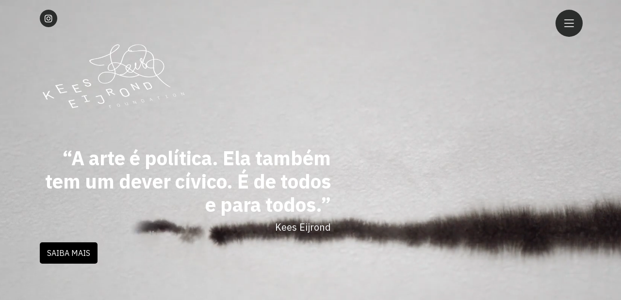

--- FILE ---
content_type: text/html; charset=UTF-8
request_url: https://kefoundation.eu/
body_size: 8364
content:





<!DOCTYPE html>
<html lang="pt">

<head>
	<meta http-equiv="content-language" content="pt">

	<meta charset="utf-8">
	<meta content="width=device-width, initial-scale=1.0" name="viewport">

	<link rel="icon" type="image/png" href="favicon 150x150.png" />

	<title>Kees Eijrond Foundation (KEF)</title>
	
	<!-- <link href="https://db.onlinewebfonts.com/c/211be15f3b79857b52ec64538f6032a2?family=MoMA+Sans+Web+Semibold+Regular" rel="stylesheet"> -->

	<meta name="description" content="Kees Eijrond Foundation">
	
	<link href="https://fonts.googleapis.com/css?family=Open+Sans:300,300i,400,400i,600,600i,700,700i|Raleway:300,300i,400,400i,500,500i,600,600i,700,700i|Poppins:300,300i,400,400i,500,500i,600,600i,700,700i" rel="stylesheet">

	<link href="assets/vendor/aos/aos.css" rel="stylesheet">
	<link href="assets/vendor/bootstrap/css/bootstrap.min.css" rel="stylesheet">
	<link href="assets/vendor/bootstrap-icons/bootstrap-icons.css" rel="stylesheet">
	<link href="assets/vendor/boxicons/css/boxicons.min.css" rel="stylesheet">
	<link href="assets/vendor/glightbox/css/glightbox.min.css" rel="stylesheet">
	<link href="assets/vendor/remixicon/remixicon.css" rel="stylesheet">
	<link href="assets/vendor/swiper/swiper-bundle.min.css" rel="stylesheet">

	<link href="assets/css/style.css" rel="stylesheet">
	<link href="assets/css/normalize.css" rel="stylesheet">
	<link href="assets/css/tilteffect.css" rel="stylesheet">
	<script src="https://cdnjs.cloudflare.com/ajax/libs/jquery/3.6.0/jquery.min.js" integrity="sha512-894YE6QWD5I59HgZOGReFYm4dnWc1Qt5NtvYSaNcOP+u1T9qYdvdihz0PPSiiqn/+/3e7Jo4EaG7TubfWGUrMQ==" crossorigin="anonymous" referrerpolicy="no-referrer"></script>
	
	<script src="https://unpkg.com/sweetalert/dist/sweetalert.min.js"></script>
	<link rel="stylesheet" href="https://cdnjs.cloudflare.com/ajax/libs/font-awesome/6.5.2/css/all.min.css" integrity="sha512-SnH5WK+bZxgPHs44uWIX+LLJAJ9/2PkPKZ5QiAj6Ta86w+fsb2TkcmfRyVX3pBnMFcV7oQPJkl9QevSCWr3W6A==" crossorigin="anonymous" referrerpolicy="no-referrer" />
	
	<script src="https://cdn.jsdelivr.net/npm/popper.js@1.16.0/dist/umd/popper.min.js" integrity="sha384-Q6E9RHvbIyZFJoft+2mJbHaEWldlvI9IOYy5n3zV9zzTtmI3UksdQRVvoxMfooAo" crossorigin="anonymous"></script>
	<script src="https://stackpath.bootstrapcdn.com/bootstrap/4.4.1/js/bootstrap.min.js" integrity="sha384-wfSDF2E50Y2D1uUdj0O3uMBJnjuUD4Ih7YwaYd1iqfktj0Uod8GCExl3Og8ifwB6" crossorigin="anonymous"></script>
	
	<meta http-equiv="Cache-control" content="public">
	
	<link rel="stylesheet" href="https://cdnjs.cloudflare.com/ajax/libs/OwlCarousel2/2.3.4/assets/owl.carousel.min.css" integrity="sha512-tS3S5qG0BlhnQROyJXvNjeEM4UpMXHrQfTGmbQ1gKmelCxlSEBUaxhRBj/EFTzpbP4RVSrpEikbmdJobCvhE3g==" crossorigin="anonymous" referrerpolicy="no-referrer" />
	<script src="https://cdnjs.cloudflare.com/ajax/libs/OwlCarousel2/2.3.4/owl.carousel.min.js" integrity="sha512-bPs7Ae6pVvhOSiIcyUClR7/q2OAsRiovw4vAkX+zJbw3ShAeeqezq50RIIcIURq7Oa20rW2n2q+fyXBNcU9lrw==" crossorigin="anonymous" referrerpolicy="no-referrer"></script>

	<meta name="google-site-verification" content="7Zl1Lh9n7Y2DkgzJA8zXJS2A9BjEaQBTyny87kBaRis" />

	<script src="https://cdn.jsdelivr.net/npm/sweetalert2@10"></script>
	
	<link href="https://unpkg.com/aos@2.3.1/dist/aos.css" rel="stylesheet">
	<script src="https://unpkg.com/aos@2.3.1/dist/aos.js"></script>
	
	<link rel="preconnect" href="https://fonts.googleapis.com">
	<link rel="preconnect" href="https://fonts.gstatic.com" crossorigin>
	<link href="https://fonts.googleapis.com/css2?family=IBM+Plex+Sans:ital,wght@0,100;0,200;0,300;0,400;0,500;0,600;0,700;1,100;1,200;1,300;1,400;1,500;1,600;1,700&display=swap" rel="stylesheet">


	
	<!-- Google tag (gtag.js) -->
	<script async src="https://www.googletagmanager.com/gtag/js?id=G-F9VJJYG7JH"></script>
	<script>
	  window.dataLayer = window.dataLayer || [];
	  function gtag(){dataLayer.push(arguments);}
	  gtag('js', new Date());

	  gtag('config', 'G-F9VJJYG7JH');
	</script>
	
	<!--<link rel="manifest" href="/manifest.json" />-->
    <script src="https://cdn.onesignal.com/sdks/web/v16/OneSignalSDK.page.js" defer></script>
	<script>
		window.OneSignalDeferred = window.OneSignalDeferred || [];
		OneSignalDeferred.push(async function(OneSignal) {
			await OneSignal.init({
				appId: "c79713c2-8c46-4e58-b24b-948f84422635",
			});
		});
	</script>
</head>



<style>
		select option {
			margin: 40px;
			background: rgba(0, 0, 0, 0.3);
			color: #fff;
			text-shadow: 0 1px 0 rgba(0, 0, 0, 0.4);
		}
	
		.VIpgJd-ZVi9od-l4eHX-hSRGPd, 
		.VIpgJd-ZVi9od-l4eHX-hSRGPd:link, 
		.VIpgJd-ZVi9od-l4eHX-hSRGPd:visited, 
		.VIpgJd-ZVi9od-l4eHX-hSRGPd:hover, 
		.VIpgJd-ZVi9od-l4eHX-hSRGPd:active {
			display: none !important;
		}

		.VIpgJd-ZVi9od-ORHb-OEVmcd {
			display: none !important;
		}

		.goog-te-gadget {
			color: #ffffff00 !important;
		}

		select option {
			-webkit-appearance: none;
			-moz-appearance: none;
		}
		
		.goog-te-gadget .goog-te-combo {
			padding: 11.5px !important;
			background: transparent;
			width: 88px !important;
			height: 45px !important;
			border-radius: 20px;
			border: 1px solid #00000054;
			-moz-appearance: none;
			-webkit-appearance: none;
			appearance: none;
			color: #000000 !important;
			text-align: center !important;
		}
</style>

<body style="top: 0px !important">
<!-- Google Tag Manager (noscript) -->
<noscript><iframe src="https://www.googletagmanager.com/ns.html?id=GTM-TVTTVXV"
height="0" width="0" style="display:none;visibility:hidden"></iframe></noscript>
<!-- End Google Tag Manager (noscript) -->




	
	
	
	

<style>
	@font-face {
		font-family: "MoMA Sans Web Semibold Regular";
		src: url("https://db.onlinewebfonts.com/t/211be15f3b79857b52ec64538f6032a2.eot");
		src: url("https://db.onlinewebfonts.com/t/211be15f3b79857b52ec64538f6032a2.eot?#iefix")format("embedded-opentype"),
		url("https://db.onlinewebfonts.com/t/211be15f3b79857b52ec64538f6032a2.woff2")format("woff2"),
		url("https://db.onlinewebfonts.com/t/211be15f3b79857b52ec64538f6032a2.woff")format("woff"),
		url("https://db.onlinewebfonts.com/t/211be15f3b79857b52ec64538f6032a2.ttf")format("truetype"),
		url("https://db.onlinewebfonts.com/t/211be15f3b79857b52ec64538f6032a2.svg#MoMA Sans Web Semibold Regular")format("svg");
	}
</style>

<script>
	$(function() {
		$(".preload").fadeOut(2000, function() {
			$(".content").fadeIn(1000);        
		});
	});
</script>	
	
	<link rel="stylesheet" href="https://cdnjs.cloudflare.com/ajax/libs/font-awesome/6.3.0/css/all.min.css" integrity="sha512-SzlrxWUlpfuzQ+pcUCosxcglQRNAq/DZjVsC0lE40xsADsfeQoEypE+enwcOiGjk/bSuGGKHEyjSoQ1zVisanQ==" crossorigin="anonymous" referrerpolicy="no-referrer" />
	<link rel="preconnect" href="https://fonts.googleapis.com">
	<link rel="preconnect" href="https://fonts.gstatic.com" crossorigin>
	<link href="https://fonts.googleapis.com/css2?family=Roboto+Condensed&display=swap" rel="stylesheet">
 
	<div style="background: linear-gradient(333deg, #a38131 0%, #a38131 51%, #877336 85%);" class="doc_wrapper">
		<header id="header" class="d-flex align-items-center">
			<div style="justify-content: space-between;     z-index: 999999999;" class="margin-mobile container d-flex ">
	
				<div style="margin-top: 20px; text-align: left !important; z-index: 2;" class="social-links text-center text-md-end pt-3 pt-md-0">
																		<a style="padding: 9px 0;" rel="noopener" href="https://www.instagram.com/kef_portugal" target="_blank" class="instagram"><i class="fab fa-instagram"></i></a>
																															
						<br><br>
						<img style="max-width: 310px;" class="logo-main" src="/loho_home.png">
				</div>
					

				<style>
					.social-links a {
						font-size: 18px;
						display: inline-block;
						background: #2b2d2c !important;
						color: #fff;
						line-height: 1;
						padding: 8px 0;
						margin-right: 4px;
						border-radius: 50%;
						text-align: center;
						width: 36px;
						height: 36px;
						transition: 0.3s;
					}

					.social-links a:hover {
						text-decoration: none;
						color: #bac3e5 !important;
					}

					.mais_btn:hover {
						color: white !important;
						background-color: #000;
						transition: all 0.3s ease-in;
					}

					.mais_btn_title:hover {
						color: white !important;
						background-color: #000 !important;
						transition: all 0.3s ease-in;
					}
				</style>

				<div style="margin-top: 20px; display: flex;">
					<div style="z-index: 2; display: flex; justify-content: center; margin-right: 13px;" class="social-links text-center text-md-end pt-3 pt-md-0">
	
	<div style="z-index: 9999;" onclick="foo();" id="google_translate_element"></div>
	
	

	<style>
		select option {
			margin: 40px;
			background: rgba(0, 0, 0, 0.3);
			color: #fff;
			text-shadow: 0 1px 0 rgba(0, 0, 0, 0.4);
		}
	
		.VIpgJd-ZVi9od-l4eHX-hSRGPd, 
		.VIpgJd-ZVi9od-l4eHX-hSRGPd:link, 
		.VIpgJd-ZVi9od-l4eHX-hSRGPd:visited, 
		.VIpgJd-ZVi9od-l4eHX-hSRGPd:hover, 
		.VIpgJd-ZVi9od-l4eHX-hSRGPd:active {
			display: none !important;
		}

		.VIpgJd-ZVi9od-ORHb-OEVmcd {
			display: none !important;
		}

		.goog-te-gadget {
			color: #ffffff00 !important;
		}

		select option {
			-webkit-appearance: none;
			-moz-appearance: none;
		}
		
		.goog-te-gadget .goog-te-combo {
			padding: 11.5px !important;
			background: transparent;
			width: 88px !important;
			height: 45px !important;
			border-radius: 20px;
			border: 1px solid #ffffff54;
			-moz-appearance: none;
			-webkit-appearance: none;
			appearance: none;
			color: white !important;
			text-align: center !important;
		}
	</style>
</div>					
					<label style="background: black; border-radius: 50%; position: relative; top: 0px;" for="menu-control" class="hamburger" id="Navigation">
						<i class="hamburger__icon"></i>
						<i class="hamburger__icon"></i>
						<i class="hamburger__icon"></i>
					</label> 
				</div>

		
				<input type="checkbox" id="menu-control" class="menu-control">
		
				<aside style="position: fixed;" class="sidebar">
					<nav  class="sidebar__menu">
	<center>
		<img style="width: 200px; margin-bottom: 30px;" src="/kef_preto.png">
	</center>	
	
	<div class="menu-smartwatch">
		<a style="font-weight: 700 !important; font-size: 23px;" href="/"> Home</a>
		<div class="accordion accordion-flush" id="accordionFlushExample">
			<div class="accordion-item">
				<h2 style="font-family: 'Open Sans', sans-serif !important;" class="accordion-header" id="flush-headingOne">
					<a style="font-weight: 700 !important; font-size: 23px;" class="collapsed_1" type="button" data-bs-toggle="collapse" data-bs-target="#flush-collapseOne" aria-expanded="false" aria-controls="flush-collapseOne">
						A Fundação <i style="font-size: 20px;" class="fas fa-chevron-down"></i> <i style="font-size: 20px; display:none" class="fas fa-chevron-up"></i>
					</a>
				</h2>
				<div id="flush-collapseOne" class="accordion-collapse collapse" aria-labelledby="flush-headingOne" data-bs-parent="#accordionFlushExample">
					<div style="padding-top: 0; padding-bottom: 20px;" class="accordion-body">
																<a style="margin-bottom: 4px; font-size: 0.5em; position: relative; display: inline; font-weight: 700 !important;" class="side1" href="/conteudos.php?id=2"><p style="margin-bottom: 4px; position: relative; display: inline; font-weight: 700 !important;">Missão</p></a><br>

										<!-- <script>
											$( ".collapsed1_0" ).click(function() {
												$( this ).toggleClass( "activee" );
											});
										</script> -->
																														<a style="margin-bottom: 4px; font-size: 0.5em; position: relative; display: inline; font-weight: 700 !important;" class="side1" href="/conteudos.php?id=7"><p style="margin-bottom: 4px; position: relative; display: inline; font-weight: 700 !important;">Fundador</p></a><br>

										<!-- <script>
											$( ".collapsed1_2" ).click(function() {
												$( this ).toggleClass( "activee" );
											});
										</script> -->
																								<a style="margin-bottom: 4px; font-size: 0.5em; position: relative; display: inline; font-weight: 700 !important;" class="side1" href="/conteudos.php?id=8"><p style="margin-bottom: 4px; position: relative; display: inline; font-weight: 700 !important;">Conselho e Direção</p></a><br>

										<!-- <script>
											$( ".collapsed1_3" ).click(function() {
												$( this ).toggleClass( "activee" );
											});
										</script> -->
																										<!-- <a style="margin-bottom: 4px; font-size: 20px; position: relative;" class="side1"  href="#acompanhe"> Quem Somos</a><br> -->
						<a style="margin-bottom: 4px; font-size: 0.5em; position: relative; display: inline; font-weight: 700 !important;" class="side1"  href="/informacoes_legais.php">Relatórios</a><br>
					</div>
				</div>
			</div>
		</div>
		<a style="font-weight: 700 !important; font-size: 23px;" href="/programacao.php">Programa</a>

		<div class="accordion accordion-flush" id="accordionFlushExample">
			<div class="accordion-item">
				<h2 style="font-family: 'Open Sans', sans-serif !important;" class="accordion-header" id="flush-headingTwo">
					<a style="font-weight: 700 !important; font-size: 23px;" class="collapsed_2" type="button" data-bs-toggle="collapse" data-bs-target="#flush-collapseTwo2" aria-expanded="false" aria-controls="flush-collapseTwo2">
						Apoios <i style="font-size: 20px;" class="fas fa-chevron-down"></i> <i style="font-size: 20px; display:none" class="fas fa-chevron-up"></i>
					</a>
				</h2>
				<div id="flush-collapseTwo2" class="accordion-collapse collapse" aria-labelledby="flush-headingTwo2" data-bs-parent="#accordionFlushExample">
					<div style="padding-top: 0; padding-bottom: 20px;" class="accordion-body accordion_body_special">
														<a style="margin-bottom: 4px; font-size: 0.5em; position: relative; display: inline; font-weight: 700 !important;" class="side1" href="/apoio.php?id=13"><p style="margin-bottom: 4px; position: relative; display: inline; font-weight: 700 !important;">Primeira edição do SEDA </p></a><br>
														<a style="margin-bottom: 4px; font-size: 0.5em; position: relative; display: inline; font-weight: 700 !important;" class="side1" href="/apoio.php?id=14"><p style="margin-bottom: 4px; position: relative; display: inline; font-weight: 700 !important;">Candidaturas   </p></a><br>
												<!-- <a style="margin-bottom: 4px; font-size: 0.5em; position: relative;" class="side1"  href="/contactos.php"> Candidaturas</a><br> -->
					</div>
				</div>
			</div>
		</div>

		<div class="accordion accordion-flush" id="accordionFlushExample">
			<div class="accordion-item">
				<h2 style="font-family: 'Open Sans', sans-serif !important;" class="accordion-header" id="flush-headingTwo">
					<a style="font-weight: 700 !important; font-size: 23px;" class="collapsed_3" type="button" data-bs-toggle="collapse" data-bs-target="#flush-collapseTwo3" aria-expanded="false" aria-controls="flush-collapseTwo3">
						Informações Úteis <i style="font-size: 20px;" class="fas fa-chevron-down"></i> <i style="font-size: 20px; display:none" class="fas fa-chevron-up"></i>
					</a>
				</h2>
				<div id="flush-collapseTwo3" class="accordion-collapse collapse" aria-labelledby="flush-headingTwo3" data-bs-parent="#accordionFlushExample">
					<div style="padding-top: 0; padding-bottom: 20px;" class="accordion-body accordion_body_special">
																					<a style="font-weight: 700 !important; margin-bottom: 4px; font-size: 0.5em; position: relative; display: inline" class="side1" href="/conteudos.php?id=3">Localização e Contato</a><br>
																																		<a style="font-weight: 700 !important; margin-bottom: 4px; font-size: 0.5em; position: relative; display: inline" class="side1" href="/conteudos.php?id=9">Utilização de Espaços</a><br>
																			<!--<a style="margin-bottom: 4px; font-size: 0.5em; position: relative;" class="side1"  href="/contactos.php"> Contactos</a><br>-->
					</div>
				</div>
			</div>
		</div>
	</nav>
					
	<label for="menu-control" class="sidebar__close"></label>
	<ul style="margin: 0 auto; padding-bottom: 30px;" class="sidebar__social">
		<!-- <li>
			<a rel="noopener" target="_blank" href="#">
				<i class="fab fa-facebook-f"></i>
			</a>
		</li> -->
		<li>
			<a rel="noopener" target="_blank" href="https://instagram.com/kef_portugal">
				<i class="fab fa-instagram"></i>
			</a>
		</li>
		<!-- <li>
			<a rel="noopener" target="_blank" href="#">
				<i class="fab fa-x-twitter"></i>
			</a>
		</li>
		<li>
			<a rel="noopener" target="_blank" href="#">
				<i class="fab fa-youtube"></i>
			</a>
		</li> -->
	</ul>


<!-- <style>
	.activee{
		color: #1d37a4 !important;
	}
</style>


<script>
	$( ".collapsed_1" ).click(function() {
		$( this ).toggleClass( "activee" );
	});
	$( ".collapsed_2" ).click(function() {
		$( this ).toggleClass( "activee" );
	});
	$( ".collapsed_3" ).click(function() {
		$( this ).toggleClass( "activee" );
	});
	
	
</script> -->				</aside>
			</div>
		</header>
		
		<div class="video-container">
			<video style="width: 100%; height: 840px; object-fit: cover;" playsinline autoplay muted loop class="vid_home">
				<source src="Adobestock 233167053.mp4" type="video/mp4">
				Your browser does not support the video tag.
			</video>
		</div>
		
		<style>
			.video-container {
				width: 100%;
			}
		</style>
		
		<div style="z-index: 9999999; display: flex; align-items: center; justify-content: end; width: 100%; height: 840px; position: absolute; top: 0;">
			<div style="text-align: right; justify-content: end; display: flex;" class="container">
				<div style="max-width: 600px;" class="elementor-widget-container" bis_skin_checked="1">
					<div class="item_label" bis_skin_checked="1" style="justify-content: em;display: flex;justify-content: end;"></div>
						<h3 class="elementor-heading-title elementor-size-default item_title" style="color: white;font-weight: 700;margin-top: 5px;font-size: 40px;">“A arte é política. Ela também tem um dever cívico. É de todos e para todos.”</h3>
											
						<div class="item_text" bis_skin_checked="1"><p style="color: white;font-size: 20px;font-weight: 500; font-family: 'italian-light';">Kees Eijrond</p></div>
											
						<div class="item_button" bis_skin_checked="1" style="display: flex;justify-content: end;">
							<a href="/conteudos.php?id=2" class="elementor-button-link elementor-button elementor-size-sm" role="button" style="padding: 10px 15px 10px 15px;background: black;border-radius: 5px;">
								<span class="elementor-button-content-wrapper">
									<span class="elementor-button-text" style="color: white;">SAIBA MAIS</span>
								</span>
							</a>
						</div>
				</div>
			</div>
		</div>

		<style>
			@keyframes zoom {
				0% {
					background-size: 100%;
				}

				50% {
					background-size: 105%;
				}

				100% {
					background-size: 100%;
				}
			}
			
			.VIpgJd-ZVi9od-l4eHX-hSRGPd, .VIpgJd-ZVi9od-l4eHX-hSRGPd:link, .VIpgJd-ZVi9od-l4eHX-hSRGPd:visited, .VIpgJd-ZVi9od-l4eHX-hSRGPd:hover, .VIpgJd-ZVi9od-l4eHX-hSRGPd:active {
				font-size: 12px;
				font-weight: bold;
				color: #444;
				text-decoration: none;
				display: none;
			}
		</style>


		<script>
            $(window).scroll(function () {
				if ($(window).scrollTop() > 45) {
					$('#Navigation').css('top', $(window).scrollTop());
				} else {
					$('#Navigation').css('top', 0);
				}
			});
        </script>

		<!-- Swiper JS -->
		<script src="https://cdn.jsdelivr.net/npm/swiper/swiper-bundle.min.js"></script>

		<!-- Initialize Swiper -->
		<script>
			var swiper = new Swiper(".mySwiper", {
				effect: "cards",
				grabCursor: true,
				autoplay: {
					delay: 3000,
				},
				enabled: true,
				loop: true,
				spped: 300,
				navigation: {
					nextEl: '.nextt',
					prevEl: '.prevouiss',
				},
			});
		</script>

		<main style="padding: 20px;" id="main">
			<section style="padding: 0; top: -150px;" id="tabs" class="tabs sectiontop1">
				<div class="container">
					<script src="https://cdnjs.cloudflare.com/ajax/libs/jquery.imagesloaded/4.1.4/imagesloaded.pkgd.min.js" integrity="sha512-S5PZ9GxJZO16tT9r3WJp/Safn31eu8uWrzglMahDT4dsmgqWonRY9grk3j+3tfuPr9WJNsfooOR7Gi7HL5W2jw==" crossorigin="anonymous"></script>
	
	
			
					<script>
						$(document).ready(function(){
							function resizeGridItem(item){
							  grid = document.getElementsByClassName("grid")[0];
							  rowHeight = parseInt(window.getComputedStyle(grid).getPropertyValue('grid-auto-rows'));
							  rowGap = parseInt(window.getComputedStyle(grid).getPropertyValue('grid-row-gap'));
							  rowSpan = Math.ceil((item.querySelector('.content').getBoundingClientRect().height+rowGap)/(rowHeight+rowGap));
								item.style.gridRowEnd = "span "+rowSpan;
							}

							function resizeAllGridItems(){
							  allItems = document.getElementsByClassName("item");
							  for(x=0;x<allItems.length;x++){
								resizeGridItem(allItems[x]);
							  }
							}  
							 
							function resizeInstance(instance){
							  item = instance.elements[0];
							  resizeGridItem(item);
							}

							window.onload = resizeAllGridItems();
							window.addEventListener("resize", resizeAllGridItems);
							
							
							allItems = document.getElementsByClassName("item");
							for(x=0;x<allItems.length;x++){
							  imagesLoaded( allItems[x], resizeInstance);
							}
						});	
					</script>
				</div>
			</section>

			
			<section style="margin-top: 480px; max-width: 870px; z-index: 99999999;" id="apoio_main" class="tabs container">
				<div style="margin-bottom: 30px;" class="row">
					<div style="background-color: #1b1b1b; padding: 40px; color: white;" class="col-md-6">
						<h3 style="margin-bottom: 0px; font-size: 2em;">Missão</h3>
						<a style="color: white;" href="/conteudos.php?id=2">
							<div style="margin-top: 20px; border: 1px solid white; width: 150px; padding: 5px 10px; display: flex; justify-content: space-between; align-items: center;">
								<p style="margin-bottom: 0px;">Saber mais</p>
								<i class="fas fa-arrow-right"></i>
							</div>
						</a>
					</div>
					<div style="padding: 0;" class="col-md-6">
						<img style="height: 100%; width: 100%;" src="/assets/img/_1720089398.jpg" alt="Imagem Quem Somos">
					</div>
				</div>

				<div style="margin-bottom: 30px;" class="row">
					<div style="padding: 0;" class="col-md-6">
						<img style="height: 100%; width: 100%;" src="/assets/img/_1731088309.jpg" alt="Imagem Agenda">
					</div>
					<div style="background-color: #1b1b1b; padding: 40px; color: white;" class="col-md-6">
						<h3 style="margin-bottom: 0px; font-size: 2em; ">Programa</h3>
						<a style="color: white;" href="/programacao.php">
							<div style="margin-top: 20px; border: 1px solid white; width: 150px; padding: 5px 10px; display: flex; justify-content: space-between; align-items: center;">
								<p style="margin-bottom: 0px;">Saber mais</p>
								<i class="fas fa-arrow-right"></i>
							</div>
						</a>
					</div>
				</div>

				<div style="margin-bottom: 30px;" class="row">
					<div style="background-color: #1b1b1b; padding: 40px; color: white;" class="col-md-6">
						<h3 style="margin-bottom: 0px; font-size: 2em; ">Apoios</h3>
						<a style="color: white;" href="/apoio.php?id=14">
							<div style="margin-top: 20px; border: 1px solid white; width: 150px; padding: 5px 10px; display: flex; justify-content: space-between; align-items: center;">
								<p style="margin-bottom: 0px;">Saber mais</p>
								<i class="fas fa-arrow-right"></i>
							</div>
						</a>
					</div>
					<div style="padding: 0;" class="col-md-6">
						<img style="height: 100%; width: 100%;" src="/assets/img/_1723638651.jpg" alt="Imagem Quem Somos">
					</div>
				</div>
			</section>

			

			<style>
				.icon_hover {
					opacity: 0;
					transition: all 0.3s ease-in;
				}

				#img-menu:hover + .icon_hover {
					opacity: 1;
					transition: all 0.3s ease-in;
				}
			</style>
		</main>

		<script>
			document.addEventListener("scroll", (event) => {
				if (window.scrollY > 50) {
					$( ".style-module--button-big--2j52r" ).hide('');
				} else {
					$( ".style-module--button-big--2j52r" ).show('');
				}
			});
		</script>
	
	
		<script>
			AOS.init();
		</script>
		
		<!--<script>
			 document.querySelector('.goog-te-combo').classList.add('custom_select'); 
				
			console.log(document.querySelector('.goog-te-combo').classList);

		</script>-->


		<footer id="footer">
	<div style="padding:0;" class="footer-top">
	  <div class="container">
		<div class="row">

		  <div style="margin-bottom:0;" class="col-lg-6 col-md-6 footer-contact">
			<img style="margin-top: 20px; width: 310px;" src="/logo_branco_kef.png">
			<div style="margin-top: 15px;" class="copyright">
				<p>
					<a style="color:white" href="/legais.php?id=1">Complaint Policy </a>| 
					<a style="color:white" href="/legais.php?id=2">Cookie Policy</a> | 
					<a style="color:white" href="/legais.php?id=3">Privacy Policy</a> 
				</p>
			</div>
		  </div>
		<div style="display: flex; justify-content: center; align-items: center; margin-bottom:0" class="col-lg-6 col-md-6 footer-links">
			<div>
				<h4>Redes Sociais</h4>
				<div style="text-align: left !important; margin-top: 15px;" class="social-links text-center text-md-end pt-3 pt-md-0">
																		<a rel="noopener" href="https://www.instagram.com/kef_portugal" target="_blank" class="instagram"><i class="fab fa-instagram"></i></a>
																													</div>
			</div>
			
		  </div>
		</div>
	  </div>
	</div>

	<div style="margin-top:25px; padding-bottom: 10px;" class="container">
		<div class="row">
			<div style="margin-bottom:0;" class="col-lg-6 col-md-6 footer-contact">
				<div style="font-size: 12px;" class="copyright">
				  <p>&copy; 2026 <strong><span> Kees Eijrond Foundation </span></strong><br> Todos os direitos reservados</p>
				</div>
			</div>
		
			<div style="display: flex; justify-content: center; align-items: center; margin-bottom: 0;" class="col-lg-6 col-md-6 footer-links">
				<div style="font-size: 12px;" class="credits">
					<p>Desenvolvido por <a style="font-size: 15px; color: #e03a3c; background: #1c1c1c !important;" rel="noopener" target="_blank" href="https://albinet.pt/">Albinet</a></p>
				</div>
			</div>
		</div>
	</div>
</footer><!-- End Footer -->

	  <!--<a href="#" class="back-to-top d-flex align-items-center justify-content-center"><i class="bi bi-arrow-up-short"></i></a>-->

	  <!-- Vendor JS Files -->
	  <script src="assets/vendor/aos/aos.js"></script>
	  <script src="assets/vendor/bootstrap/js/bootstrap.bundle.min.js"></script>
	  <script src="assets/vendor/glightbox/js/glightbox.min.js"></script>
	  <script src="assets/vendor/isotope-layout/isotope.pkgd.min.js"></script>
	  <script src="assets/vendor/php-email-form/validate.js"></script>
	  <script src="assets/vendor/purecounter/purecounter.js"></script>
	  <script src="assets/vendor/swiper/swiper-bundle.min.js"></script>

	  <!-- Template Main JS File -->
	  <script src="assets/js/main.js"></script>
	  <script src="assets/js/tiltfx.js"></script>
	  
	</div>  
</body>

</html>


	


	<script src="https://cdnjs.cloudflare.com/ajax/libs/jquery.imagesloaded/4.1.4/imagesloaded.pkgd.min.js" integrity="sha512-S5PZ9GxJZO16tT9r3WJp/Safn31eu8uWrzglMahDT4dsmgqWonRY9grk3j+3tfuPr9WJNsfooOR7Gi7HL5W2jw==" crossorigin="anonymous"></script>
	<script>
		$(document).ready(function(){
			$(".filter-button").click(function(){	
				$('.filtro').removeClass('active-filtro');
				$(this).addClass("active-filtro");
								
				var value = $(this).attr('data-filter');
									
				if(value == "all"){
					$('.filter').show(); //set time
				}else{
					$(".filter").not('.'+value).hide(); //set time
					$('.filter').filter('.'+value).show(); //set time
					
				}
			});
		});
	</script>

	<script>
		$( "#facebook" ).click(function() {
			function resizeGridItem(item){
			  grid = document.getElementsByClassName("grid")[0];
			  rowHeight = parseInt(window.getComputedStyle(grid).getPropertyValue('grid-auto-rows'));
			  rowGap = parseInt(window.getComputedStyle(grid).getPropertyValue('grid-row-gap'));
			  rowSpan = Math.ceil((item.querySelector('.content').getBoundingClientRect().height+rowGap)/(rowHeight+rowGap));
				item.style.gridRowEnd = "span "+rowSpan;
			}

			function resizeAllGridItems(){
			  allItems = document.getElementsByClassName("item");
			  for(x=0;x<allItems.length;x++){
				resizeGridItem(allItems[x]);
			  }
			}  
			
			function resizeInstance(instance){
			  item = instance.elements[0];
			  resizeGridItem(item);
			}

			window.onload = resizeAllGridItems();
			window.addEventListener("resize", resizeAllGridItems);
			
			
			allItems = document.getElementsByClassName("item");
			for(x=0;x<allItems.length;x++){
			  imagesLoaded( allItems[x], resizeInstance);
			}
		});	
	</script>

	<script>
		$( "#instagram" ).click(function() {
			console.log("entrou");
			function resizeGridItem(item){
			  grid = document.getElementsByClassName("grid_insta")[0];
			  rowHeight = parseInt(window.getComputedStyle(grid).getPropertyValue('grid-auto-rows'));
			  rowGap = parseInt(window.getComputedStyle(grid).getPropertyValue('grid-row-gap'));
			  rowSpan = Math.ceil((item.querySelector('.content_insta').getBoundingClientRect().height+rowGap)/(rowHeight+rowGap));
				item.style.gridRowEnd = "span "+rowSpan;
			}

			function resizeAllGridItems(){
			  allItems = document.getElementsByClassName("item_insta");
			  for(x=0;x<allItems.length;x++){
				resizeGridItem(allItems[x]);
			  }
			}  
			
			function resizeInstance(instance){
			  item = instance.elements[0];
			  resizeGridItem(item);
			}

			window.onload = resizeAllGridItems();
			window.addEventListener("resize", resizeAllGridItems);
			
			
			allItems = document.getElementsByClassName("item_insta");
			for(x=0;x<allItems.length;x++){
			  imagesLoaded( allItems[x], resizeInstance);
			}
		});	
	</script>


	<script>
		$(document).ready(function(){
			function resizeGridItem(item){
			  grid = document.getElementsByClassName("grid")[0];
			  rowHeight = parseInt(window.getComputedStyle(grid).getPropertyValue('grid-auto-rows'));
			  rowGap = parseInt(window.getComputedStyle(grid).getPropertyValue('grid-row-gap'));
			  rowSpan = Math.ceil((item.querySelector('.content').getBoundingClientRect().height+rowGap)/(rowHeight+rowGap));
				item.style.gridRowEnd = "span "+rowSpan;
			}

			function resizeAllGridItems(){
			  allItems = document.getElementsByClassName("item");
			  for(x=0;x<allItems.length;x++){
				resizeGridItem(allItems[x]);
			  }
			}  
			
			function resizeInstance(instance){
			  item = instance.elements[0];
			  resizeGridItem(item);
			}

			window.onload = resizeAllGridItems();
			window.addEventListener("resize", resizeAllGridItems);
			
			
			allItems = document.getElementsByClassName("item");
			for(x=0;x<allItems.length;x++){
			  imagesLoaded( allItems[x], resizeInstance);
			}
		});	
	</script>
	
	<script>
		$(document).ready(function () {
			var $owl = $('#acordos');
			$owl.owlCarousel({
				autoplay: true,
				dots: true,
				loop: true,
				responsive: {
					0: {
						items: 1
					}, 
					600: {
						items: 1
					},
					1000: {
						items: 1
					},
				}
			});
		});
	</script>
	
	
	
	<script type="text/javascript">  
// A $( document ).ready() block.  

function setCookie(name, value, days) {
    const d = new Date();
    d.setTime(d.getTime() + (days*24*60*60*1000));
    document.cookie = name + "=" + value + ";path=/;expires=" + d.toUTCString();
}

function getCookie(name) {
    const value = "; " + document.cookie;
    const parts = value.split("; " + name + "=");
    if (parts.length === 2) return parts.pop().split(";").shift();
    return null;
}

// Função original do Google Translate
function googleTranslateElementInit() { 
    new google.translate.TranslateElement( 
        { 
            pageLanguage: 'pt',  
            includedLanguages: 'pt,en,nl', 
            autoDisplay: false
        },  
        'google_translate_element' 
    ); 
} 

// Mantém o wrap do select
$('select').wrap('<div class="selectwrapper" />'); 

// Observer original para renomear opção padrão e adicionar listener de cookie
const observer = new MutationObserver(function () { 
    const select = document.querySelector(".goog-te-combo"); 
    if (select) { 
        // Renomeia o texto da opção padrão para "Português"  
        const defaultOption = select.querySelector("option[value='']"); 
        if (defaultOption && defaultOption.textContent !== "Português") { 
            defaultOption.textContent = "Português"; 
        } 

        // Renomeia a opção 'nl' para 'Dutch'
        const nlOption = select.querySelector("option[value='nl']");
        if (nlOption && nlOption.textContent !== "Dutch") {
            nlOption.textContent = "Dutch";
        }
		
		// Renomeia a opção 'nl' para 'Dutch'
        const nlOption2 = select.querySelector("option[value='pt']");
        if (nlOption2 && nlOption2.textContent !== "Português") {
            nlOption2.textContent = "Português";
        }
		
		const nlOption3 = select.querySelector("option[value='en']");
        if (nlOption3 && nlOption3.textContent !== "English") {
            nlOption3.textContent = "English";
        }

        // Adiciona listener para guardar cookie quando o utilizador muda idioma
        if(!select.dataset.listener) {
            select.dataset.listener = true;
            select.addEventListener('change', function() {
                setCookie('user_lang', this.value, 365); // guarda por 1 ano
            });
        }
    } 
}); 

observer.observe(document.body, { childList: true, subtree: true }); 

// Função foo original
function foo(){ 
  //$("option[value='pt']").text("Português"); 
  //.... so on 
} 

// Detecta idioma do utilizador (cookie ou IP)
async function detectLanguage() {
    const langCookie = getCookie('user_lang');
    if(langCookie) return langCookie;

    try {
        const res = await fetch('https://ipapi.co/json/');
        const data = await res.json();
        const country = data.country_code;

        if(country === 'PT' || country === 'BR') return 'pt';
        if(country === 'NL') return 'nl';
        return 'en';
    } catch(e) {
        return 'en'; // fallback
    }
}

// Inicializa o Google Translate com idioma correto
(async function() {
    const userLang = await detectLanguage();
    googleTranslateElementInit();

    // Espera pelo select do Google Translate antes de definir o idioma
    const interval = setInterval(() => {
        const select = document.querySelector(".goog-te-combo");
        if(select) {
            if(userLang && userLang !== 'pt') {
                select.value = userLang;
                select.dispatchEvent(new Event('change'));
            }
            clearInterval(interval);
        }
    }, 100); // verifica a cada 100ms
})();
</script>


	
	<script type="text/javascript" src="https://translate.google.com/translate_a/element.js?cb=googleTranslateElementInit"></script>

	<style>
		.background {
			fill: rgb(82, 82, 82) !important;
		}
	</style>
	</div>
	
	

--- FILE ---
content_type: text/css
request_url: https://kefoundation.eu/assets/css/style.css
body_size: 12205
content:
/*@font-face {
  font-family: industry;
  src: url("/assets/IndustryInc-Base.ttf");
}

@font-face {
  font-family: italian;
  src: url("/assets/css/Italian Plate No2.woff2.ttf");
}

/*@font-face {
  font-family: italian-light;
  src: url("/assets/css/NotoSansTC-Regular.otf");
}*/

.activee {
  color: #d5830a !important;
}

.html {
  overflow-x: hidden !important;
}

body {
  font-family: "Open Sans", sans-serif;
  color: #2b2a29;
  overflow-x: hidden !important;
  top: 0 !important;
}

a {
	color: #e03a3c;
	text-decoration: none;
	font-family: "IBM Plex Sans", sans-serif !important;
	font-weight: 400 !important;
}

a:hover {
  color: #e76668;
  text-decoration: none;
}

span{
	font-family: "IBM Plex Sans", sans-serif !important;
}

.vid_home{
	position: absolute;
    left: 0;
    z-index: 1;
    max-width: 100%;
    width: 100%;
	top: 0
}

strong{
	font-weight: 700 !important;
	font-family: "IBM Plex Sans", sans-serif !important;
}


.breadcrumb-item+.breadcrumb-item {
    padding-left: .5rem;
    font-family: "IBM Plex Sans", sans-serif !important;
}


h1,
h2,
h3,
h4,
h5,
h6 {
  font-family: "IBM Plex Sans", sans-serif !important;
  font-weight: 700 !important;
}

.somos_por {
  font-family: industry !important;
  text-align: center !important;
  text-shadow: 1px 1px white, 0px 1px #fcfcfc, 1px -1px #efefef, -1px -1px white,
    -1px 1px white !important;
  color: #2b2a29 !important;
  font-size: 7.2rem !important;
  font-weight: 400 !important;
  margin-bottom: 20px !important;
}

.back-to-top {
  position: fixed;
  visibility: hidden;
  opacity: 0;
  right: 15px;
  bottom: 15px;
  z-index: 996;
  background: #fee100;
  width: 40px;
  height: 40px;
  border-radius: 4px;
  transition: all 0.4s;
  color: #2b2a29 !important;
}

.back-to-top i {
  font-size: 28px;
  line-height: 0;
  color: #2b2a29 !important;
}

.back-to-top:hover {
  background: #e7cd00;
}

.back-to-top.active {
  visibility: visible;
  opacity: 1;
}

/*--------------------------------------------------------------
# Disable aos animation delay on mobile devices
--------------------------------------------------------------*/
@media screen and (max-width: 575px) {
  .nav-item {
    width: 33.3% !important;
    margin-bottom: 10px;
    padding-right: 5px !important;
    padding-left: 5px !important;
  }

  .tabs .nav-link {
    padding: 5px !important;
  }
}

@media screen and (min-width: 991px) {
  .tabs .nav-link {
    min-height: 80px !important;
  }
}

@media screen and (min-width: 576px) and (max-width: 992px) {
  .nav-item {
    width: 25% !important;
    margin-bottom: 10px;
    padding-right: 5px !important;
    padding-left: 5px !important;
  }
}

@media screen and (max-width: 440px) {
  .nav-item {
    width: 50% !important;
    margin-bottom: 10px;
    padding-right: 5px !important;
    padding-left: 5px !important;
  }
}

@media screen and (max-width: 1750px) {
  .candidata-img {
    left: 22% !important;
  }

  .div-texto {
    left: 55% !important;
  }
}

@media screen and (max-width: 1500px) {
  .candidata-img {
    left: 20% !important;
  }

  .div-texto {
    left: 55% !important;
  }
}

@media screen and (max-width: 1350px) {
  .candidata-img {
    left: 19% !important;
  }

  .div-texto {
    left: 55% !important;
  }

  .somos_por {
    font-size: 6.2rem !important;
  }
}

@media screen and (max-width: 1200px) {
  .candidata-img {
    left: 18% !important;
  }

  .div-texto {
    left: 55% !important;
  }

  .somos_por {
    font-size: 5.3rem !important;
  }

  .portalegre {
    font-size: 35px !important;
    max-width: 325px !important;
  }

  .icons {
    left: 58% !important;
  }
}

@media screen and (max-width: 1030px) {
  .candidata-img {
    left: 6% !important;
  }

  .div-texto {
    left: 55% !important;
  }

  .somos_por {
    font-size: 4.4rem !important;
  }

  .portalegre {
    font-size: 32px !important;
    max-width: 280px !important;
  }

  .icons {
    left: 58% !important;
  }

  .silhueta {
    top: 28% !important;
    left: -18% !important;
    width: 120% !important;
  }

  .autarquia {
    width: 100px !important;
  }

  .nome_candidata {
    font-size: 1.4rem !important;
    width: 40% !important;
  }

  .btn-just-icon {
    border-radius: 50px !important;
    height: 30px !important;
    width: 30px !important;
    min-width: 30px !important;
    padding: 1px !important;
  }

  .home i {
    font-size: 15px !important;
  }

  .nome_candidata {
    font-size: 1.4rem !important;
    width: 40% !important;
    padding-left: 20px !important;
  }

  .icons {
    left: 75% !important;
  }
}

.btn {
  outline: none !important;
}

.btn-check:focus + .btn,
.btn:focus {
  outline: 0;
  box-shadow: 0 0 0 0rem rgb(13 110 253 / 0%) !important;
}

@media screen and (min-width: 580px) and (max-width: 767px) {
  .margin-mobile {
    margin-left: auto !important;
    margin-right: auto !important;
  }
}

@media screen and (min-width: 990px) and (max-width: 1050px) {
  .icons {
    left: 60% !important;
  }
}

@media screen and (max-width: 880px) {
  .icons {
    left: 60% !important;
  }
}

@media screen and (max-width: 768px) {
	.menu-smartwatch{
		height: 80vh;
        overflow-y: auto;
        padding-bottom: 100px;
	}
	
	.accordion-collapse br{
		display: none;
	}

	.side1{
		display: flex !important;
		font-weight: 700  !important;
		line-height: 26px !important;
		margin-top: 20px !important;
	}
	
	
  .candidata-img {
    left: 2% !important;
    height: 100% !important;
  }

  .silhueta {
    top: 33% !important;
  }

  .div-texto {
    left: 50% !important;
    top: 65% !important;
  }

  .icons {
    left: 50% !important;
    bottom: 0% !important;
  }

  .nome_candidata {
    font-size: 1.1rem !important;
    width: 40% !important;
    padding-right: 30px !important;
  }

  .texto {
    position: relative !important;
    top: 0 !important;
    left: 0 !important;
    margin-right: 0% !important;
    transform: translate(0%, 0%) !important;
    margin-top: 0px !important;
  }

  .nome_candidata {
    bottom: 8% !important;
  }

  .sidebar {
    width: 220px !important;
    padding: 0 15px !important;
  }

  .sidebar__menu a {
    font-size: 1rem !important;
  }

  .texto-carta {
    padding-left: 15px !important;
  }

  #email {
    max-width: 85% !important;
    margin: 0 auto !important;
    margin-top: 15px !important;
    margin-bottom: 20px !important;
  }

  #telefone {
    max-width: 85% !important;
    margin: 0 auto !important;
    margin-top: 15px !important;
    margin-bottom: 20px !important;
  }

  .form-check {
    width: 85%;
    margin: 0 auto;
    margin-top: 20px;
  }

  .portalegre {
    border-bottom-right-radius: 17px !important;
    border-top-left-radius: 17px !important;
    padding: 2px 15px 6px 15px !important;
  }

  .texto-banner {
    height: 78vh !important;
  }

  #hero {
    height: 115vh !important;
  }

  .sidebar__close {
    height: 40px !important;
    width: 40px !important;
	margin-left: 10px !important;
  }

  .sidebar__close::before,
  .sidebar__close::after {
    width: 16px !important;
  }

  .top1 {
    height: auto !important;
  }

  .sectiontop1 {
    top: -100px !important;
  }

  .top-desktop {
    display: none !important;
  }

  .swiper {
    width: 250px !important;
    height: 250px !important;
    margin-left: -25px !important;
  }

  .letters {
    margin-top: 40px;
  }

  .style-module--controls--2Lrlj {
    margin-right: 10px !important;
  }

  .h1top {
    font-size: 16px !important;
  }

  .style-module--button-big--2j52r .style-module--icon--7DV_- {
    padding: 0.1375rem !important;
    padding-left: 7px !important;
    padding-right: 6px !important;
  }

  .undefined {
    margin-right: 8px !important;
    font-weight: 600;
    font-size: 10px !important;
  }

  .style-module--button-big--2j52r {
    margin-top: 70px;
  }

  .p-about {
    font-size: 22px !important;
  }

  .about1 {
    padding-left: 0 !important;
  }

  .about2 {
    padding-right: 0 !important;
  }

  .top-mobile {
    display: block !important;
  }

  .pic-1 {
    width: 100% !important;
    height: auto !important;
  }
}

.pic-1 {
  width: 100%;
}

@media screen and (max-width: 760px) {
  .candidata-img {
    left: 0% !important;
  }

  .somos_por {
    font-size: 3.6rem !important;
  }

  .portalegre {
    font-size: 28px !important;
    max-width: 250px !important;
  }

  .silhueta {
    top: 34% !important;
  }

  .icons {
    left: 77% !important;
  }
}


.bg-banners{
	background-color: rgb(0 0 0 / 50%) !important;
}

@media screen and (max-width: 1250px) {
	.bg-banners{
		height: 480px !important;	
	}
}

@media screen and (max-width: 780px) {
    .bg-banners {
        height: 400px !important;
    }
}

@media screen and (max-width: 650) {
  .bg-banners {
      height: 380px !important;
  }
}

@media screen and (max-width: 675px) {
  .candidata-img {
    left: -3% !important;
    height: 100% !important;
    bottom: -150px !important;
    top: 19%;
  }

  .portalegre {
    font-size: 24px !important;
    max-width: 200px !important;
  }
  .silhueta {
    top: 33% !important;
    left: -80px !important;
    width: 133% !important;
  }
  .nome_candidata {
    font-size: 0.8rem !important;
    width: 40% !important;
    padding-right: 23px !important;
    padding-left: 0 !important;
    padding-top: 10px !important;
    padding-bottom: 10px !important;
    bottom: 10% !important;
  }

  .div-texto {
    left: 56% !important;
    top: 69% !important;
  }
  
  #Navigation{
	  margin-right: 10px !important;
	  /*margin-top: 7px;*/
  }
  
  .bg-banners{
		height: 400px !important;
  }

  /*#hero{
		height: 70vh !important;
	}*/

  .somos_por {
    font-size: 3rem !important;
    margin-bottom: 10px !important;
  }

  #header .logo img {
    max-width: 180px !important;
	margin-left: 10px;
  }
  
  #header .logo{
	  margin-left: 0 !important;
  }

  .icons {
    left: 50% !important;
    bottom: 0% !important;
  }
  
  .fcg-nav--tabs .fcg-nav__item{
	    margin-right: 10px !important;
  }
  
  .fcg-nav--tabs .fcg-nav__link {
		font-size: 14px !important;
		padding: 0 0 12px !important;
	}
}

@media screen and (max-width: 375px) {
}

@media screen and (min-width: 990px) and (max-width: 1050px) {
  .icons {
    left: 60% !important;
  }
}

@media screen and (max-width: 768px) {
  [data-aos-delay] {
    transition-delay: 0 !important;
  }
}

/*--------------------------------------------------------------
# Header
--------------------------------------------------------------*/
#header {
  background: #fff0;
  transition: all 0.5s;
  z-index: 9999;
  padding: 0px 0px 0px 0px;
}

#header.header-scrolled {
  padding: 12px 0;
}

#header .logo {
  font-size: 30px;
  margin: 0;
  padding: 0;
  font-weight: 600;
  font-family: "Poppins", sans-serif;
}

#header .logo a {
  color: #111111;
}

#header .logo a span {
  color: #e03a3c;
}

#header .logo img {
  padding-top: 15px;
  max-width: 300px;
  padding-bottom: 15px;  
}

/*--------------------------------------------------------------
# Get Startet Button
--------------------------------------------------------------*/
.get-started-btn {
  margin-left: 30px;
  background: #e03a3c;
  color: #fff;
  border-radius: 4px;
  padding: 8px 25px;
  white-space: nowrap;
  transition: 0.3s;
  font-size: 14px;
  font-weight: 600;
  display: inline-block;
}

.get-started-btn:hover {
  background: #111111;
  color: #fff;
}

@media (max-width: 992px) {
  .get-started-btn {
    margin: 0 15px 0 0;
    padding: 6px 18px;
  }
}

/*--------------------------------------------------------------
# Navigation Menu
--------------------------------------------------------------*/
/**
* Desktop Navigation 
*/
.navbar {
  padding: 0;
}

.navbar ul {
  margin: 0;
  padding: 0;
  display: flex;
  list-style: none;
  align-items: center;
}

.navbar li {
  position: relative;
}

.navbar a,
.navbar a:focus {
  display: flex;
  align-items: center;
  justify-content: space-between;
  padding: 10px 0 10px 30px;
  font-family: "Raleway", sans-serif;
  font-size: 15px;
  font-weight: 600;
  color: #111111;
  white-space: nowrap;
  transition: 0.3s;
}

.navbar a i,
.navbar a:focus i {
  font-size: 12px;
  line-height: 0;
  margin-left: 5px;
}

.navbar a:hover,
.navbar .active,
.navbar .active:focus,
.navbar li:hover > a {
  color: #e03a3c;
}

.navbar .dropdown ul {
  display: block;
  position: absolute;
  left: 30px;
  top: calc(100% + 30px);
  margin: 0;
  padding: 10px 0;
  z-index: 99;
  opacity: 0;
  visibility: hidden;
  background: #fff;
  box-shadow: 0px 0px 30px rgba(127, 137, 161, 0.25);
  transition: 0.3s;
}

.navbar .dropdown ul li {
  min-width: 200px;
}

.navbar .dropdown ul a {
  padding: 10px 20px;
  font-size: 14px;
}

.navbar .dropdown ul a i {
  font-size: 12px;
}

.navbar .dropdown ul a:hover,
.navbar .dropdown ul .active:hover,
.navbar .dropdown ul li:hover > a {
  color: #e03a3c;
}

.navbar .dropdown:hover > ul {
  opacity: 1;
  top: 100%;
  visibility: visible;
}

.navbar .dropdown .dropdown ul {
  top: 0;
  left: calc(100% - 30px);
  visibility: hidden;
}

.navbar .dropdown .dropdown:hover > ul {
  opacity: 1;
  top: 0;
  left: 100%;
  visibility: visible;
}

@media (max-width: 1366px) {
  .navbar .dropdown .dropdown ul {
    left: -90%;
  }
  .navbar .dropdown .dropdown:hover > ul {
    left: -100%;
  }
}

/**
* Mobile Navigation 
*/
.mobile-nav-toggle {
  color: #111111;
  font-size: 28px;
  cursor: pointer;
  display: none;
  line-height: 0;
  transition: 0.5s;
}

.mobile-nav-toggle.bi-x {
  color: #fff;
}

@media (max-width: 991px) {
  .mobile-nav-toggle {
    display: block;
  }
  .navbar ul {
    display: none;
  }
}

.navbar-mobile {
  position: fixed;
  overflow: hidden;
  top: 0;
  right: 0;
  left: 0;
  bottom: 0;
  background: rgba(0, 0, 0, 0.9);
  transition: 0.3s;
  z-index: 999;
}

.navbar-mobile .mobile-nav-toggle {
  position: absolute;
  top: 15px;
  right: 15px;
}

.navbar-mobile ul {
  display: block;
  position: absolute;
  top: 55px;
  right: 15px;
  bottom: 15px;
  left: 15px;
  padding: 10px 0;
  background-color: #fff;
  overflow-y: auto;
  transition: 0.3s;
}

.navbar-mobile a {
  padding: 10px 20px;
  font-size: 15px;
  color: #111111;
}

.navbar-mobile a:hover,
.navbar-mobile .active,
.navbar-mobile li:hover > a {
  color: #e03a3c;
}

.navbar-mobile .getstarted {
  margin: 15px;
}

.navbar-mobile .dropdown ul {
  position: static;
  display: none;
  margin: 10px 20px;
  padding: 10px 0;
  z-index: 99;
  opacity: 1;
  visibility: visible;
  background: #fff;
  box-shadow: 0px 0px 30px rgba(127, 137, 161, 0.25);
}

.navbar-mobile .dropdown ul li {
  min-width: 200px;
}

.navbar-mobile .dropdown ul a {
  padding: 10px 20px;
}

.navbar-mobile .dropdown ul a i {
  font-size: 12px;
}

.navbar-mobile .dropdown ul a:hover,
.navbar-mobile .dropdown ul .active:hover,
.navbar-mobile .dropdown ul li:hover > a {
  color: #e03a3c;
}

.navbar-mobile .dropdown > .dropdown-active {
  display: block;
}

/*--------------------------------------------------------------
# Hero Section
--------------------------------------------------------------*/
#hero {
  width: 100%;
  height: 100vh;
  background: url("/assets/img/fundo.jpg") top center no-repeat;
  background-size: cover;
  position: relative;
  padding-top: 82px;

  background-attachment: fixed;
  background-position: center;
  background-repeat: no-repeat;
  background-size: cover;

  min-height: 500px;
}

/*#hero:before {
  content: "";
  background: rgba(0, 0, 0, 0.6);
  position: absolute;
  bottom: 0;
  top: 0;
  left: 0;
  right: 0;
}*/

#hero h1 {
  margin: 0;
  font-size: 50px;
  font-weight: 700;
  color: #000;
}

#hero h2 {
  color: #fff;
  margin: 10px 0 0 0;
  font-size: 24px;
}

#hero .btn-get-started {
  font-family: "Raleway", sans-serif;
  font-weight: 500;
  font-size: 16px;
  letter-spacing: 1px;
  display: inline-block;
  padding: 10px 30px;
  border-radius: 4px;
  transition: 0.5s;
  margin-top: 30px;
  color: #fff;
  background: #e03a3c;
  border: 2px solid #e03a3c;
}

#hero .btn-get-started:hover {
  background: transparent;
  border-color: #fff;
}

@media (max-width: 768px) {
  #hero {
    text-align: center;
    padding-top: 58px;
  }
  #hero h1 {
    font-size: 28px;
  }
  #hero h2 {
    font-size: 18px;
    line-height: 24px;
  }
}

@media (max-height: 500px) {
  #hero {
    height: 120vh;
  }
}

/*--------------------------------------------------------------
# Sections General
--------------------------------------------------------------*/
section {
  padding: 60px 0px 0px 0px;
  overflow: hidden;
  position: relative;
}

.section-title {
  text-align: center;
  padding-bottom: 30px;
  position: relative;
}

.section-title h2 {
  font-size: 32px;
  font-weight: bold;
  text-transform: uppercase;
  margin-bottom: 20px;
  padding-bottom: 20px;
  position: relative;
}

.section-title h2::after {
  content: "";
  position: absolute;
  display: block;
  width: 50px;
  height: 3px;
  background: #f15822;
  bottom: 0;
  left: calc(50% - 25px);
  bottom: 10px;
}

.section-title p {
  margin-bottom: 0;
}

.section-bg {
  padding: 112px 0;
  color: #fff;
}

/*.section-bg:before {
  content: "";
  background: #ffffff30;
  position: absolute;
  bottom: 60px;
  top: 172px;
  left: 0;
  right: 0;
  height: 180px;
}*/

.section-bg:before {
  height: 180px !important;
}

/*--------------------------------------------------------------
# Breadcrumbs
--------------------------------------------------------------*/
.breadcrumbs {
  padding: 15px 0;
  background: #2b2b2b;
  min-height: 40px;
  margin-top: 82px;
  color: #fff;
  margin-top: 106px;
}

.breadcrumbs h2 {
  font-size: 28px;
  font-weight: 500;
}

.breadcrumbs ol {
  display: flex;
  flex-wrap: wrap;
  list-style: none;
  padding: 0 0 10px 0;
  margin: 0;
  font-size: 14px;
}

.breadcrumbs ol a {
  color: #fee100;
}

.breadcrumbs ol a:hover {
  color: #fff;
  transition: 0.3s;
}

.breadcrumbs ol li + li {
  padding-left: 10px;
}

.breadcrumbs ol li + li::before {
  display: inline-block;
  padding-right: 10px;
  color: #fee100;
  content: "/";
}

/*--------------------------------------------------------------
# Clients
--------------------------------------------------------------*/
.clients .swiper-pagination {
  margin-top: 20px;
  position: relative;
}

.clients .swiper-pagination .swiper-pagination-bullet {
  width: 12px;
  height: 12px;
  background-color: #fff;
  opacity: 1;
  border: 1px solid #e03a3c;
}

.clients .swiper-pagination .swiper-pagination-bullet-active {
  background-color: #e03a3c;
}

.clients .swiper-slide img {
  opacity: 0.5;
  transition: 0.3s;
  filter: grayscale(100);
}

.clients .swiper-slide img:hover {
  opacity: 1;
  filter: none;
}

/*--------------------------------------------------------------
# About
--------------------------------------------------------------*/
.about .container {
  position: relative;
  z-index: 10;
}

.about .content {
  padding: 30px 0px 30px 0;
}

.about .content h3 {
  font-weight: 700;
  font-size: 34px;
  margin-bottom: 30px;
}

.about .content p {
  margin-bottom: 30px;
}

.about .content .about-btn {
  padding: 8px 30px 9px 30px;
  color: #fff;
  border-radius: 50px;
  transition: 0.3s;
  text-transform: uppercase;
  font-weight: 600;
  font-size: 13px;
  display: inline-flex;
  align-items: center;
  border: 2px solid #e03a3c;
}

.about .content .about-btn i {
  font-size: 16px;
  padding-left: 5px;
}

.about .content .about-btn:hover {
  background: #e35052;
  background: #e03a3c;
}

.about .icon-boxes .icon-box {
  margin-top: 30px;
}

.about .icon-boxes .icon-box i {
  font-size: 40px;
  color: #e03a3c;
  margin-bottom: 10px;
}

.about .icon-boxes .icon-box h4 {
  font-size: 20px;
  font-weight: 700;
  margin: 0 0 10px 0;
}

.about .icon-boxes .icon-box p {
  font-size: 15px;
  color: #848484;
}

@media (max-width: 1200px) {
  .about .content {
    padding-right: 0;
  }
}

@media (max-width: 768px) {
  .about {
    text-align: center;
  }
}

/*--------------------------------------------------------------
# Counts
--------------------------------------------------------------*/
.counts {
  padding-top: 80px;
}

.counts .count-box {
  padding: 30px 30px 25px 30px;
  width: 100%;
  position: relative;
  text-align: center;
  box-shadow: 0px 2px 35px rgba(0, 0, 0, 0.06);
  border-radius: 4px;
}

.counts .count-box i {
  position: absolute;
  width: 54px;
  height: 54px;
  top: -27px;
  left: 50%;
  transform: translateX(-50%);
  font-size: 24px;
  background: #fff;
  color: #e03a3c;
  border-radius: 50px;
  border: 2px solid #fff;
  box-shadow: 0px 2px 25px rgba(0, 0, 0, 0.1);
  display: inline-flex;
  align-items: center;
  justify-content: center;
}

.counts .count-box span {
  font-size: 36px;
  display: block;
  font-weight: 700;
  color: #111111;
}

.counts .count-box p {
  padding: 0;
  margin: 0;
  font-family: "Raleway", sans-serif;
  font-size: 14px;
}

/*--------------------------------------------------------------
# Tabs
--------------------------------------------------------------*/
.tabs .nav-tabs {
  border: 0;
}

.tabs .nav-link {
  border: 1px solid #fee100;
  padding: 5px;
  transition: 0.3s;
  color: #111111;
  border-radius: 0;
  display: flex;
  align-items: center;
  justify-content: center;
  cursor: pointer;
  text-align: center;
  min-height: 60px;
}

.tabs .nav-link i {
  padding-right: 15px;
  font-size: 48px;
}

.tabs .nav-link h4 {
  font-size: 12px;
  font-weight: 600;
  margin: 0;
}

.tabs .nav-link:hover {
  color: #111111;
  background: #fee100;
}

.nav-tabs .nav-link:focus,
.nav-tabs .nav-link:hover {
  border-color: #fee100 #fee100 #fee100 !important;
  isolation: isolate;
}

.tabs .nav-link.active {
  background: #fee100;
  color: #2b2a29;
  border-color: #fee100;
}

@media (max-width: 768px) {
  .tabs .nav-link i {
    padding: 0;
    line-height: 1;
    font-size: 36px;
  }
}

@media (max-width: 575px) {
  .tabs .nav-link {
    padding: 15px;
  }
  .tabs .nav-link i {
    font-size: 24px;
  }
}

.tabs .tab-content {
  margin-top: 30px;
}

.tabs .tab-pane h3 {
  font-weight: 600;
  font-size: 26px;
}

.tabs .tab-pane ul {
  list-style: none;
  padding: 0;
}

.tabs .tab-pane ul li {
  padding-bottom: 10px;
}

.tabs .tab-pane ul i {
  font-size: 20px;
  padding-right: 4px;
  color: #fee100;
}

.tabs .tab-pane p:last-child {
  margin-bottom: 0;
}

/*--------------------------------------------------------------
# Services
--------------------------------------------------------------*/
.services .icon-box {
  margin-bottom: 20px;
  padding: 30px;
  border-radius: 6px;
  background: #252525;
  transition: 0.3s;
}

.services .icon-box:hover {
  background: #2b2b2b;
}

.services .icon-box i {
  float: left;
  color: #e03a3c;
  font-size: 40px;
  line-height: 0;
}

.services .icon-box h4 {
  margin-left: 70px;
  font-weight: 700;
  margin-bottom: 15px;
  font-size: 18px;
}

.services .icon-box h4 a {
  color: #fff;
  transition: 0.3s;
}

.services .icon-box h4 a:hover {
  text-decoration: underline;
}

.services .icon-box .icon-box:hover h4 a {
  color: #e03a3c;
}

.services .icon-box p {
  margin-left: 70px;
  line-height: 24px;
  font-size: 14px;
}

/*--------------------------------------------------------------
# Portfolio
--------------------------------------------------------------*/
.portfolio .portfolio-item {
  margin-bottom: 30px;
}

.portfolio #portfolio-flters {
  padding: 0;
  margin: 0 auto 20px auto;
  list-style: none;
  text-align: center;
}

.portfolio #portfolio-flters li {
  cursor: pointer;
  display: inline-block;
  padding: 8px 15px 10px 15px;
  font-size: 14px;
  font-weight: 600;
  line-height: 1;
  text-transform: uppercase;
  color: #444444;
  margin-bottom: 5px;
  transition: all 0.3s ease-in-out;
  border-radius: 3px;
}

.portfolio #portfolio-flters li:hover,
.portfolio #portfolio-flters li.filter-active {
  color: #2b2a29;
  background: #fee100;
}

.portfolio #portfolio-flters li:last-child {
  margin-right: 0;
}

.portfolio .portfolio-wrap {
  transition: 0.3s;
  position: relative;
  overflow: hidden;
  z-index: 1;
  background: rgba(17, 17, 17, 0.6);
  border-radius: 10px;
}

.portfolio .portfolio-wrap::before {
  content: "";
  background: rgba(17, 17, 17, 0.6);
  position: absolute;
  left: 0;
  right: 0;
  top: 0;
  bottom: 0;
  transition: all ease-in-out 0.3s;
  z-index: 2;
  opacity: 0;
}

.portfolio .portfolio-wrap img {
  transition: all ease-in-out 0.3s;
  width: 100%;
  height: 280px;
}

.portfolio .portfolio-wrap .portfolio-info {
  opacity: 0;
  position: absolute;
  top: 0;
  left: 0;
  right: 0;
  bottom: 0;
  z-index: 3;
  transition: all ease-in-out 0.3s;
  display: flex;
  flex-direction: column;
  justify-content: flex-end;
  align-items: flex-start;
  padding: 20px;
}

.portfolio .portfolio-wrap .portfolio-info h4 {
  font-size: 20px;
  color: #fff;
  font-weight: 600;
  word-break: break-word;
}

.portfolio .portfolio-wrap .portfolio-info p {
  color: rgba(255, 255, 255, 0.7);
  font-size: 14px;
  text-transform: uppercase;
  padding: 0;
  margin: 0;
  font-style: italic;
}

.portfolio .portfolio-wrap .portfolio-links {
  text-align: center;
  z-index: 4;
}

.portfolio .portfolio-wrap .portfolio-links a {
  color: rgba(255, 255, 255, 1);
  margin: 0 5px 0 0;
  font-size: 26px;
  display: inline-block;
  transition: 0.3s;
  margin-top: 10px;
}

.portfolio .portfolio-wrap .portfolio-links a:hover {
  color: #fff;
}

.portfolio .portfolio-wrap:hover::before {
  opacity: 1;
}

.portfolio .portfolio-wrap:hover img {
  transform: scale(1.2);
}

.portfolio .portfolio-wrap:hover .portfolio-info {
  opacity: 1;
}

/*--------------------------------------------------------------
# Portfolio Details
--------------------------------------------------------------*/
.portfolio-details {
  padding-top: 40px;
}

.portfolio-details .portfolio-details-slider img {
  width: 100%;
}

.portfolio-details .portfolio-details-slider .swiper-pagination {
  margin-top: 20px;
  position: relative;
}

.portfolio-details
  .portfolio-details-slider
  .swiper-pagination
  .swiper-pagination-bullet {
  width: 12px;
  height: 12px;
  background-color: #fff;
  opacity: 1;
  border: 1px solid #e03a3c;
}

.portfolio-details
  .portfolio-details-slider
  .swiper-pagination
  .swiper-pagination-bullet-active {
  background-color: #e03a3c;
}

.portfolio-details .portfolio-info {
  padding: 30px;
  box-shadow: 0px 0 30px rgba(17, 17, 17, 0.08);
}

.portfolio-details .portfolio-info h3 {
  font-size: 22px;
  font-weight: 700;
  margin-bottom: 20px;
  padding-bottom: 20px;
  border-bottom: 1px solid #eee;
}

.portfolio-details .portfolio-info ul {
  list-style: none;
  padding: 0;
  font-size: 15px;
}

.portfolio-details .portfolio-info ul li + li {
  margin-top: 10px;
}

.portfolio-details .portfolio-description {
  padding-top: 30px;
}

.portfolio-details .portfolio-description h2 {
  font-size: 26px;
  font-weight: 700;
  margin-bottom: 20px;
}

.portfolio-details .portfolio-description p {
  padding: 0;
}

/*--------------------------------------------------------------
# Testimonials
--------------------------------------------------------------*/
.testimonials .testimonial-item {
  box-sizing: content-box;
  padding: 30px;
  margin: 30px 15px;
  min-height: 200px;
  box-shadow: 0px 2px 12px rgba(0, 0, 0, 0.08);
  position: relative;
  background: #fff;
  border-radius: 15px;
}

.testimonials .testimonial-item .testimonial-img {
  width: 90px;
  border-radius: 10px;
  border: 6px solid #fff;
  float: left;
  margin: 0 10px 0 0;
}

.testimonials .testimonial-item h3 {
  font-size: 18px;
  font-weight: bold;
  margin: 25px 0 5px 0;
  color: #111;
}

.testimonials .testimonial-item h4 {
  font-size: 14px;
  color: #999;
  margin: 0;
}

.testimonials .testimonial-item .quote-icon-left,
.testimonials .testimonial-item .quote-icon-right {
  color: #fceaea;
  font-size: 26px;
}

.testimonials .testimonial-item .quote-icon-left {
  display: inline-block;
  left: -5px;
  position: relative;
}

.testimonials .testimonial-item .quote-icon-right {
  display: inline-block;
  right: -5px;
  position: relative;
  top: 10px;
}

.testimonials .testimonial-item p {
  font-style: italic;
  margin: 30px auto 15px auto;
}

.testimonials .swiper-pagination {
  margin-top: 20px;
  position: relative;
}

.testimonials .swiper-pagination .swiper-pagination-bullet {
  width: 12px;
  height: 12px;
  background-color: #fff;
  opacity: 1;
  border: 1px solid #e03a3c;
}

.testimonials .swiper-pagination .swiper-pagination-bullet-active {
  background-color: #e03a3c;
}

/*--------------------------------------------------------------
# Pricing
--------------------------------------------------------------*/
.pricing .box {
  padding: 20px;
  background: #2b2b2b;
  text-align: center;
  border-radius: 8px;
  position: relative;
  overflow: hidden;
}

.pricing .box h3 {
  font-weight: 400;
  padding: 15px;
  font-size: 18px;
  text-transform: uppercase;
  font-weight: 600;
}

.pricing .box h4 {
  font-size: 42px;
  font-weight: 500;
  font-family: "Open Sans", sans-serif;
  margin-bottom: 20px;
}

.pricing .box h4 sup {
  font-size: 20px;
  top: -15px;
  left: -3px;
}

.pricing .box h4 span {
  font-size: 16px;
  font-weight: 300;
}

.pricing .box ul {
  padding: 0;
  list-style: none;
  text-align: center;
  line-height: 20px;
  font-size: 14px;
}

.pricing .box ul li {
  padding-bottom: 16px;
}

.pricing .box ul i {
  color: #e03a3c;
  font-size: 18px;
  padding-right: 4px;
}

.pricing .box ul .na {
  color: rgba(255, 255, 255, 0.5);
  text-decoration: line-through;
}

.pricing .box .btn-wrap {
  padding: 15px;
  text-align: center;
}

.pricing .box .btn-buy {
  display: inline-block;
  padding: 10px 40px 12px 40px;
  border-radius: 4px;
  color: #fff;
  transition: none;
  font-size: 14px;
  font-weight: 400;
  font-family: "Raleway", sans-serif;
  font-weight: 600;
  transition: 0.3s;
  border: 2px solid rgba(255, 255, 255, 0.3);
}

.pricing .box .btn-buy:hover {
  border-color: #fff;
}

.pricing .featured {
  background: #e03a3c;
}

/*--------------------------------------------------------------
# Frequently Asked Questions
--------------------------------------------------------------*/
.faq .faq-list {
  padding: 0;
  list-style: none;
}

.faq .faq-list li {
  border-bottom: 1px solid #eee;
  margin-bottom: 20px;
  padding-bottom: 20px;
}

.faq .faq-list a {
  display: block;
  position: relative;
  font-family: #e03a3c;
  font-size: 18px;
  line-height: 24px;
  font-weight: 400;
  padding-right: 25px;
  cursor: pointer;
}

.faq .faq-list i {
  font-size: 24px;
  position: absolute;
  right: 0;
  top: 0;
}

.faq .faq-list p {
  margin-bottom: 0;
  padding: 10px 0 0 0;
}

.faq .faq-list .icon-show {
  display: none;
}

.faq .faq-list a.collapsed {
  color: #343a40;
}

.faq .faq-list a.collapsed:hover {
  color: #e03a3c;
}

.faq .faq-list a.collapsed .icon-show {
  display: inline-block;
}

.faq .faq-list a.collapsed .icon-close {
  display: none;
}

/*--------------------------------------------------------------
# Team
--------------------------------------------------------------*/
.team .member {
  margin-bottom: 20px;
  overflow: hidden;
  border-radius: 5px;
  background: #fff;
}

.team .member .member-img {
  position: relative;
  overflow: hidden;
}

.team .member .social {
  position: absolute;
  left: 0;
  bottom: 30px;
  right: 0;
  opacity: 0;
  transition: ease-in-out 0.3s;
  display: flex;
  align-items: center;
  justify-content: center;
}

.team .member .social a {
  transition: color 0.3s;
  color: #111111;
  margin: 0 3px;
  border-radius: 50px;
  width: 36px;
  height: 36px;
  background: #e03a3c;
  display: inline-flex;
  align-items: center;
  justify-content: center;
  transition: ease-in-out 0.3s;
  color: #fff;
}

.team .member .social a:hover {
  background: #111111;
}

.team .member .social i {
  font-size: 18px;
  line-height: 0;
}

.team .member .member-info {
  padding: 25px 15px;
}

.team .member .member-info h4 {
  font-weight: 700;
  margin-bottom: 5px;
  font-size: 18px;
  color: #111111;
}

.team .member .member-info span {
  display: block;
  font-size: 13px;
  font-weight: 400;
  color: #aaaaaa;
}

.team .member .member-info p {
  font-style: italic;
  font-size: 14px;
  line-height: 26px;
  color: #777777;
}

.team .member:hover .social {
  opacity: 1;
  bottom: 15px;
}

/*--------------------------------------------------------------
# Contact
--------------------------------------------------------------*/
.contact .info-box {
  color: #444444;
  text-align: center;
  box-shadow: 0 0 30px rgba(214, 215, 216, 0.6);
  padding: 30px 0 32px 0;
  border-radius: 4px;
}

.contact .info-box i {
  font-size: 32px;
  color: #e03a3c;
  border-radius: 50%;
  padding: 8px;
  border: 2px dotted #f8d4d5;
}

.contact .info-box h3 {
  font-size: 20px;
  color: #777777;
  font-weight: 700;
  margin: 10px 0;
}

.contact .info-box p {
  padding: 0;
  line-height: 24px;
  font-size: 14px;
  margin-bottom: 0;
}

.contact .php-email-form {
  box-shadow: 0 0 30px rgba(214, 215, 216, 0.6);
  padding: 30px;
  border-radius: 4px;
}

.contact .php-email-form .error-message {
  display: none;
  color: #fff;
  background: #ed3c0d;
  text-align: left;
  padding: 15px;
  font-weight: 600;
}

.contact .php-email-form .error-message br + br {
  margin-top: 25px;
}

.contact .php-email-form .sent-message {
  display: none;
  color: #fff;
  background: #18d26e;
  text-align: center;
  padding: 15px;
  font-weight: 600;
}

.contact .php-email-form .loading {
  display: none;
  background: #fff;
  text-align: center;
  padding: 15px;
}

.contact .php-email-form .loading:before {
  content: "";
  display: inline-block;
  border-radius: 50%;
  width: 24px;
  height: 24px;
  margin: 0 10px -6px 0;
  border: 3px solid #18d26e;
  border-top-color: #eee;
  -webkit-animation: animate-loading 1s linear infinite;
  animation: animate-loading 1s linear infinite;
}

.contact .php-email-form .form-group {
  margin-bottom: 25px;
}

.contact .php-email-form input,
.contact .php-email-form textarea {
  box-shadow: none;
  font-size: 14px;
  border-radius: 4px;
}

.contact .php-email-form input:focus,
.contact .php-email-form textarea:focus {
  border-color: #111111;
}

.contact .php-email-form input {
  padding: 10px 15px;
}

.contact .php-email-form textarea {
  padding: 12px 15px;
}

.contact .php-email-form button[type="submit"] {
  background: #e03a3c;
  border: 0;
  padding: 10px 32px;
  color: #fff;
  transition: 0.4s;
  border-radius: 4px;
}

.contact .php-email-form button[type="submit"]:hover {
  background: #e35052;
}

@-webkit-keyframes animate-loading {
  0% {
    transform: rotate(0deg);
  }
  100% {
    transform: rotate(360deg);
  }
}

@keyframes animate-loading {
  0% {
    transform: rotate(0deg);
  }
  100% {
    transform: rotate(360deg);
  }
}

/*--------------------------------------------------------------
# Blog
--------------------------------------------------------------*/
.blog {
  padding: 40px 0 20px 0;
}

.blog .entry {
  padding: 30px;
  margin-bottom: 60px;
  box-shadow: 0 4px 16px rgba(0, 0, 0, 0.1);
}

.blog .entry .entry-img {
  max-height: 440px;
  margin: -30px -30px 20px -30px;
  overflow: hidden;
}

.blog .entry .entry-title {
  font-size: 28px;
  font-weight: bold;
  padding: 0;
  margin: 0 0 20px 0;
}

.blog .entry .entry-title a {
  color: #111111;
  transition: 0.3s;
}

.blog .entry .entry-title a:hover {
  color: #e03a3c;
}

.blog .entry .entry-meta {
  margin-bottom: 15px;
  color: #777777;
}

.blog .entry .entry-meta ul {
  display: flex;
  flex-wrap: wrap;
  list-style: none;
  align-items: center;
  padding: 0;
  margin: 0;
}

.blog .entry .entry-meta ul li + li {
  padding-left: 20px;
}

.blog .entry .entry-meta i {
  font-size: 16px;
  margin-right: 8px;
  line-height: 0;
}

.blog .entry .entry-meta a {
  color: #777777;
  font-size: 14px;
  display: inline-block;
  line-height: 1;
}

.blog .entry .entry-content p {
  line-height: 24px;
}

.blog .entry .entry-content .read-more {
  -moz-text-align-last: right;
  text-align-last: right;
}

.blog .entry .entry-content .read-more a {
  display: inline-block;
  background: #e03a3c;
  color: #fff;
  padding: 6px 20px;
  transition: 0.3s;
  font-size: 14px;
  border-radius: 4px;
}

.blog .entry .entry-content .read-more a:hover {
  background: #e35052;
}

.blog .entry .entry-content h3 {
  font-size: 22px;
  margin-top: 30px;
  font-weight: bold;
}

.blog .entry .entry-content blockquote {
  overflow: hidden;
  background-color: #fafafa;
  padding: 60px;
  position: relative;
  text-align: center;
  margin: 20px 0;
}

.blog .entry .entry-content blockquote p {
  color: #444444;
  line-height: 1.6;
  margin-bottom: 0;
  font-style: italic;
  font-weight: 500;
  font-size: 22px;
}

.blog .entry .entry-content blockquote::after {
  content: "";
  position: absolute;
  left: 0;
  top: 0;
  bottom: 0;
  width: 3px;
  background-color: #111111;
  margin-top: 20px;
  margin-bottom: 20px;
}

.blog .entry .entry-footer {
  padding-top: 10px;
  border-top: 1px solid #e6e6e6;
}

.blog .entry .entry-footer i {
  color: #5e5e5e;
  display: inline;
}

.blog .entry .entry-footer a {
  color: #1e1e1e;
  transition: 0.3s;
}

.blog .entry .entry-footer a:hover {
  color: #e03a3c;
}

.blog .entry .entry-footer .cats {
  list-style: none;
  display: inline;
  padding: 0 20px 0 0;
  font-size: 14px;
}

.blog .entry .entry-footer .cats li {
  display: inline-block;
}

.blog .entry .entry-footer .tags {
  list-style: none;
  display: inline;
  padding: 0;
  font-size: 14px;
}

.blog .entry .entry-footer .tags li {
  display: inline-block;
}

.blog .entry .entry-footer .tags li + li::before {
  padding-right: 6px;
  color: #6c757d;
  content: ",";
}

.blog .entry .entry-footer .share {
  font-size: 16px;
}

.blog .entry .entry-footer .share i {
  padding-left: 5px;
}

.blog .entry-single {
  margin-bottom: 30px;
}

.blog .blog-author {
  padding: 20px;
  margin-bottom: 30px;
  box-shadow: 0 4px 16px rgba(0, 0, 0, 0.1);
}

.blog .blog-author img {
  width: 120px;
  margin-right: 20px;
}

.blog .blog-author h4 {
  font-weight: 600;
  font-size: 22px;
  margin-bottom: 0px;
  padding: 0;
  color: #111111;
}

.blog .blog-author .social-links {
  margin: 0 10px 10px 0;
}

.blog .blog-author .social-links a {
  color: rgba(17, 17, 17, 0.5);
  margin-right: 5px;
}

.blog .blog-author p {
  font-style: italic;
  color: #b7b7b7;
}

.blog .blog-comments {
  margin-bottom: 30px;
}

.blog .blog-comments .comments-count {
  font-weight: bold;
}

.blog .blog-comments .comment {
  margin-top: 30px;
  position: relative;
}

.blog .blog-comments .comment .comment-img {
  margin-right: 14px;
}

.blog .blog-comments .comment .comment-img img {
  width: 60px;
}

.blog .blog-comments .comment h5 {
  font-size: 16px;
  margin-bottom: 2px;
}

.blog .blog-comments .comment h5 a {
  font-weight: bold;
  color: #444444;
  transition: 0.3s;
}

.blog .blog-comments .comment h5 a:hover {
  color: #e03a3c;
}

.blog .blog-comments .comment h5 .reply {
  padding-left: 10px;
  color: #111111;
}

.blog .blog-comments .comment h5 .reply i {
  font-size: 20px;
}

.blog .blog-comments .comment time {
  display: block;
  font-size: 14px;
  color: #2b2b2b;
  margin-bottom: 5px;
}

.blog .blog-comments .comment.comment-reply {
  padding-left: 40px;
}

.blog .blog-comments .reply-form {
  margin-top: 30px;
  padding: 30px;
  box-shadow: 0 4px 16px rgba(0, 0, 0, 0.1);
}

.blog .blog-comments .reply-form h4 {
  font-weight: bold;
  font-size: 22px;
}

.blog .blog-comments .reply-form p {
  font-size: 14px;
}

.blog .blog-comments .reply-form input {
  border-radius: 4px;
  padding: 10px 10px;
  font-size: 14px;
}

.blog .blog-comments .reply-form input:focus {
  box-shadow: none;
  border-color: #ee9293;
}

.blog .blog-comments .reply-form textarea {
  border-radius: 4px;
  padding: 10px 10px;
  font-size: 14px;
}

.blog .blog-comments .reply-form textarea:focus {
  box-shadow: none;
  border-color: #ee9293;
}

.blog .blog-comments .reply-form .form-group {
  margin-bottom: 25px;
}

.blog .blog-comments .reply-form .btn-primary {
  border-radius: 4px;
  padding: 10px 20px;
  border: 0;
  background-color: #111111;
}

.blog .blog-comments .reply-form .btn-primary:hover {
  background-color: #1e1e1e;
}

.blog .blog-pagination {
  color: #444444;
}

.blog .blog-pagination ul {
  display: flex;
  padding: 0;
  margin: 0;
  list-style: none;
}

.blog .blog-pagination li {
  margin: 0 5px;
  transition: 0.3s;
}

.blog .blog-pagination li a {
  color: #111111;
  padding: 7px 16px;
  display: flex;
  align-items: center;
  justify-content: center;
}

.blog .blog-pagination li.active,
.blog .blog-pagination li:hover {
  background: #e03a3c;
}

.blog .blog-pagination li.active a,
.blog .blog-pagination li:hover a {
  color: #fff;
}

.blog .sidebar {
  padding: 30px;
  margin: 0 0 60px 20px;
  box-shadow: 0 4px 16px rgba(0, 0, 0, 0.1);
}

.blog .sidebar .sidebar-title {
  font-size: 20px;
  font-weight: 700;
  padding: 0 0 0 0;
  margin: 0 0 15px 0;
  color: #111111;
  position: relative;
}

.blog .sidebar .sidebar-item {
  margin-bottom: 30px;
}

.blog .sidebar .search-form form {
  background: #fff;
  border: 1px solid #ddd;
  padding: 3px 10px;
  position: relative;
}

.blog .sidebar .search-form form input[type="text"] {
  border: 0;
  padding: 4px;
  border-radius: 4px;
  width: calc(100% - 40px);
}

.blog .sidebar .search-form form button {
  position: absolute;
  top: 0;
  right: 0;
  bottom: 0;
  border: 0;
  background: none;
  font-size: 16px;
  padding: 0 15px;
  margin: -1px;
  background: #e03a3c;
  color: #fff;
  transition: 0.3s;
  border-radius: 0 4px 4px 0;
  line-height: 0;
}

.blog .sidebar .search-form form button i {
  line-height: 0;
}

.blog .sidebar .search-form form button:hover {
  background: #e34c4d;
}

.blog .sidebar .categories ul {
  list-style: none;
  padding: 0;
}

.blog .sidebar .categories ul li + li {
  padding-top: 10px;
}

.blog .sidebar .categories ul a {
  color: #111111;
  transition: 0.3s;
}

.blog .sidebar .categories ul a:hover {
  color: #e03a3c;
}

.blog .sidebar .categories ul a span {
  padding-left: 5px;
  color: #aaaaaa;
  font-size: 14px;
}

.blog .sidebar .recent-posts .post-item + .post-item {
  margin-top: 15px;
}

.blog .sidebar .recent-posts img {
  width: 80px;
  float: left;
}

.blog .sidebar .recent-posts h4 {
  font-size: 15px;
  margin-left: 95px;
  font-weight: bold;
}

.blog .sidebar .recent-posts h4 a {
  color: #111111;
  transition: 0.3s;
}

.blog .sidebar .recent-posts h4 a:hover {
  color: #e03a3c;
}

.blog .sidebar .recent-posts time {
  display: block;
  margin-left: 95px;
  font-style: italic;
  font-size: 14px;
  color: #aaaaaa;
}

.blog .sidebar .tags {
  margin-bottom: -10px;
}

.blog .sidebar .tags ul {
  list-style: none;
  padding: 0;
}

.blog .sidebar .tags ul li {
  display: inline-block;
}

.blog .sidebar .tags ul a {
  color: #515151;
  font-size: 14px;
  padding: 6px 14px;
  margin: 0 6px 8px 0;
  border: 1px solid #c4c4c4;
  display: inline-block;
  transition: 0.3s;
}

.blog .sidebar .tags ul a:hover {
  color: #fff;
  border: 1px solid #e03a3c;
  background: #e03a3c;
}

.blog .sidebar .tags ul a span {
  padding-left: 5px;
  color: #aaaaaa;
  font-size: 14px;
}

/*--------------------------------------------------------------
# Footer
--------------------------------------------------------------*/
#footer {
  color: #fff;
  font-size: 14px;
  background: #1c1c1c;
}

#footer .footer-top {
  padding: 60px 0 30px 0;
  background: #1b1b1b;
}

#footer .footer-top .footer-contact {
  margin-bottom: 30px;
}

#footer .footer-top .footer-contact h3 {
  font-size: 26px;
  line-height: 1;
  font-weight: 700;
}

#footer .footer-top .footer-contact h3 span {
  color: #e03a3c;
}

#footer .footer-top .footer-contact p {
  font-size: 14px;
  line-height: 24px;
  margin-bottom: 0;
  font-family: "Raleway", sans-serif;
}

#footer .footer-top h4 {
  font-size: 16px;
  font-weight: bold;
  position: relative;
  padding-bottom: 10px;
}

#footer .footer-top h4::after {
  content: "";
  position: absolute;
  display: block;
  width: 20px;
  height: 2px;
  background: #fff;
  bottom: 0;
  left: 0;
}

#footer .footer-top .footer-links {
  margin-bottom: 30px;
}

#footer .footer-top .footer-links ul {
  list-style: none;
  padding: 0;
  margin: 0;
}

#footer .footer-top .footer-links ul i {
  padding-right: 2px;
  color: white;
  font-size: 18px;
  line-height: 1;
}

#footer .footer-top .footer-links ul li {
  padding: 5px 0;
  display: flex;
  align-items: center;
}

#footer .footer-top .footer-links ul li:first-child {
  padding-top: 0;
}

#footer .footer-top .footer-links ul a {
  color: #aaaaaa;
  transition: 0.3s;
  display: inline-block;
  line-height: 1;
}

#footer .footer-top .footer-links ul a:hover {
  text-decoration: none;
  color: #fff !important;
}

#footer .footer-newsletter {
  font-size: 15px;
}

#footer .footer-newsletter h4 {
  font-size: 16px;
  font-weight: bold;
  position: relative;
  padding-bottom: 12px;
}

#footer .footer-newsletter form {
  margin-top: 30px;
  background: #fff;
  padding: 5px 10px;
  position: relative;
  border-radius: 4px;
  text-align: left;
}

#footer .footer-newsletter form input[type="email"] {
  border: 0;
  padding: 4px 8px;
  width: calc(100% - 100px);
}

#footer .footer-newsletter form input[type="submit"] {
  position: absolute;
  top: 0;
  right: -1px;
  bottom: 0;
  border: 0;
  background: none;
  font-size: 16px;
  padding: 0 20px;
  background: #e03a3c;
  color: #fff;
  transition: 0.3s;
  border-radius: 0 4px 4px 0;
  box-shadow: 0px 2px 15px rgba(0, 0, 0, 0.1);
}

#footer .footer-newsletter form input[type="submit"]:hover {
  background: #e35052;
}

#footer .credits {
  padding-top: 5px;
  font-size: 13px;
}

#footer .social-links a {
  font-size: 18px;
  display: inline-block;
  background: #2b2b2b;
  color: #fff;
  line-height: 1;
  padding: 8px 0;
  margin-right: 4px;
  border-radius: 4px;
  text-align: center;
  width: 36px;
  height: 36px;
  transition: 0.3s;
}

#footer .social-links a:hover {
  text-decoration: none;
  color: #7990d0 !important;
}

.portalegre {
  font-family: industry !important;
  float: none !important;
  background: #424e8e !important;
  border-bottom-right-radius: 20px;
  border-top-left-radius: 20px;
  color: white !important;
  font-weight: 400 !important;
  padding: 0px 15px 7px 15px;
  margin-top: 12px !important;

  text-align: center;
  max-width: 460px;
  font-size: 56px;
  margin: 0 auto !important;
}

.nome_candidata {
  font-family: industry !important;
  z-index: 999 !important;
  background: #2b2a29 !important;
  border-bottom-right-radius: 20px !important;
  padding: 15px;
  color: white !important;
  width: 45%;
  padding-left: 60px;
  text-align: right !important;
  position: absolute !important;
  left: 0;
  bottom: 5%;
  padding-right: 70px;
  font-size: 1.8rem;
  font-weight: 400 !important;
}

.home {
  border: 2.2px solid #2b2a29 !important;
  margin-left: 8px !important;
  background: transparent !important;
}
.btn-just-icon {
  border-radius: 50px;
  height: 40px;
  width: 40px;
  min-width: 40px;
  padding: 8px;
}

.home i {
  font-size: 20px;
}

.twitter:hover {
  color: #424e8e !important;
  border-color: #424e8e !important;
}

.facebook:hover {
  color: #424e8e !important;
  border-color: #424e8e !important;
}

.instagram:hover {
  color: #424e8e !important;
  border-color: #424e8e !important;
}

.linkedin:hover {
  color: #424e8e !important;
  border-color: #424e8e !important;
}

.dribbble:hover {
  color: #424e8e !important;
  border-color: #424e8e !important;
}

.youtube:hover {
  color: #424e8e !important;
  border-color: #424e8e !important;
}

.form-control {
  background-color: #fff0 !important;
  color: #fff !important;
}

::-webkit-input-placeholder {
  color: #ffffff8c !important;
}

:-moz-placeholder {
  /* Firefox 18- */
  color: #ffffff8c !important;
}

::-moz-placeholder {
  /* Firefox 19+ */
  color: #ffffff8c !important;
}

:-ms-input-placeholder {
  color: #ffffff8c !important;
}

.label_poli {
  margin-left: 10px;
  font-size: 0.8rem;
}

.subscrever {
  margin-top: 30px;
  display: inline-block;
  padding: 10px 15px;
  font-size: 13px;
  font-weight: 700;
  color: #ffffff;
  background: #f15822;
  border-radius: 0.25rem;
  text-transform: capitalize;
  transition: all 0.3s linear;
  border: 1px solid #f15822;
}

.check {
  width: 15px;
  height: 15px;
}

.label-form {
  text-align: center;
  width: 100%;
  color: #fee100;
  font-size: 1.1rem;
}

.texto {
  padding: 20px;
  position: absolute;
  top: 50%;
  left: 50%;
  margin-right: -50%;
  transform: translate(-50%, -50%);
}

.quadrado {
  background: #fee100;
  border-radius: 10px;
  padding: 10px;
  font-size: 20px;
  font-weight: 700;
  margin-top: 30px;
  position: relative;
}

.icons {
  margin-top: 30px;
  text-align: center;
  margin-top: 30px;
  text-align: center;
  position: absolute;
  left: 50%;
  transform: translate(-50%, -50%);
  bottom: 5%;
}

.texto-banner {
  padding-left: 90px;
  position: relative;
  height: 80vh;
}

.div-texto {
  position: absolute;
  top: 54%;
  left: 50%;
  margin-right: -50%;
  transform: translate(-50%, -50%);
}

.candidata-img {
  position: absolute;
  left: 24.2%;
  bottom: -150px;
  height: 100%;
}

.silhueta {
  position: absolute;
  width: 100%;
  top: 17%;
  opacity: 0.8;
}

.swal-button {
  background-color: #fee100 !important;
  color: #000 !important;
  border: none;
  box-shadow: none;
  border-radius: 5px;
  font-weight: 600;
  font-size: 14px;
  padding: 10px 24px;
  margin: 0;
  cursor: pointer;
}

@keyframes updown {
  0%,
  50%,
  100% {
    transform: translatey(0);
  }
  20% {
    transform: translatey(5px);
  }
  25% {
    transform: translatey(-20px);
  }
  30% {
    transform: translatey(20px);
  }
  35% {
    transform: translatey(-5px);
  }
}
.banner {
  min-height: 100%;
  width: 100%;
  background: url("https://i.imgur.com/T57flD5.jpg");
  background-size: cover;
  display: flex;
  align-items: center;
  padding: 60px;
  color: #fff;
}
.hamburger {
  left: 5%;
  top: 30px;
  display: flex;
  height: 56px;
  width: 56px;
  flex-direction: column;
  justify-content: space-between;
  cursor: pointer;
  user-select: none;
  z-index: 2;
  padding-right: 20px;
  padding-left: 18px;
  padding-top: 20px;
  padding-bottom: 20px;
  background: #2b2d2c !important;
}
.hamburger__icon {
  display: inline-block;
  height: 2px;
  width: 20px;
  background: #d7d7d7;
  border-radius: 2px;
}
.sidebar {
  height: 100vh;
  width: 500px;
  background: white;
  position: absolute;
  top: 0;
  right: 0;
  padding: 0 40px;
  display: flex;
  flex-direction: column;
  transform: translatex(105%);
  transition: transform 0.4s ease-in-out;
  z-index: 999;
  box-shadow: 0px 2px 15px rgb(0 0 0 / 10%);
}
.sidebar__close {
  position: absolute;
  top: 50%;
  left: -30px;
  background: #fff;
  height: 60px;
  width: 60px;
  border-radius: 50%;
  box-shadow: 0 0 20px 20px rgba(0, 0, 0, 0.03);
  display: flex;
  justify-content: center;
  align-items: center;
  transform: translatex(100%);
  cursor: pointer;
  transition: transform 0.4s ease-in-out 0.2s;
}
.sidebar__close::before,
.sidebar__close::after {
  content: "";
  height: 2px;
  background: #2b2a29 !important;
  width: 24px;
  display: block;
  position: absolute;
}
.sidebar__close::after {
  transform: rotate(90deg);
}
.sidebar__menu {
  display: flex;
  flex-direction: column;
  flex: 1;
  font-size: 36px;
  margin-top: 40px;
  margin-bottom: 80px;
  color: #606060;
}
.sidebar__menu a {
  color: currentcolor;
  text-decoration: none;
  transform: translatex(80%);
  transition: transform 0.4s ease-in-out;
  font-size: 2rem;
  line-height: 50px;
  font-weight: 700;
}

/* .sidebar__menu a:hover {
  color: #2139a6 !important;
} */

.collapsed {
  color: #606060 !important;
}

/* .collapsed:hover {
  color: #f15822 !important;
} */

.activee .fa-chevron-up {
  display: contents !important;
}

.activee .fa-chevron-down {
  display: none !important;
}

.collapsed .fa-chevron-down {
  display: contents !important;
}

.sidebar__menu a:nth-child(1) {
  transition-delay: 0.05s;
}
.sidebar__menu a:nth-child(2) {
  transition-delay: 0.1s;
}
.sidebar__menu a:nth-child(3) {
  transition-delay: 0.15s;
}
.sidebar__menu a:nth-child(4) {
  transition-delay: 0.2s;
}
.sidebar__menu a:nth-child(5) {
  transition-delay: 0.25s;
}
.sidebar__menu a:nth-child(6) {
  transition-delay: 0.3s;
}
.sidebar__menu a:nth-child(7) {
  transition-delay: 0.35s;
}
.sidebar__menu a:nth-child(8) {
  transition-delay: 0.4s;
}
.sidebar__menu a:nth-child(9) {
  transition-delay: 0.45s;
}
.sidebar__menu a:nth-child(10) {
  transition-delay: 0.5s;
}
.sidebar__menu a:nth-child(12) {
  transition-delay: 0.55s;
}
.sidebar__menu a:nth-child(12) {
  transition-delay: 0.6s;
}

.sidebar__social {
  display: flex;
  list-style: none;
  padding: 0;
}
.sidebar__social li {
  margin: 4px;
}
.sidebar__social a,
.sidebar__social svg {
  display: inline-block;
  height: 18px;
  width: 18px;
  color: #2b2a29 !important;
  font-size: 20px;
  margin-left: 10px;
}
.menu-control {
  display: none;
}
.menu-control:checked + .sidebar {
  transform: translatex(0);
}
.menu-control:checked + .sidebar .sidebar__close {
  transform: translatex(0) rotate(45deg);
}
.menu-control:checked + .sidebar .sidebar__menu a {
  transform: translatex(0);
}

.viewport {
  overflow: hidden;
  position: fixed;
  height: 100%;
  width: 100%;
  top: 0;
  left: 0;
  right: 0;
  bottom: 0;
  padding: 0 !important;
}

body::-webkit-scrollbar-track {
  -webkit-box-shadow: inset 0 0 6px rgba(0, 0, 0, 0.3);
  border-radius: 5px;
  background-color: #f5f5f5;
}

body::-webkit-scrollbar {
  width: 8px;
  background-color: #f5f5f5;
}

body::-webkit-scrollbar-thumb {
  border-radius: 5px;
  -webkit-box-shadow: inset 0 0 6px rgba(0, 0, 0, 0.3);
  background-color: #2b2a29c2 !important;
}

.modal-content::-webkit-scrollbar-track {
  -webkit-box-shadow: inset 0 0 6px rgba(0, 0, 0, 0.3);
  border-radius: 5px;
  background-color: #f5f5f5;
}

.modal-content::-webkit-scrollbar {
  width: 8px;
  background-color: #f5f5f5;
}

.modal-content::-webkit-scrollbar-thumb {
  border-radius: 5px;
  -webkit-box-shadow: inset 0 0 6px rgba(0, 0, 0, 0.3);
  background-color: #2b2a29c2 !important;
}

/*.item {
	background-color: #ffffff;
	border: 1px solid #93939394;
	border-radius: 10px;
	box-shadow: 0px 0px 5px 0px rgb(110 110 110 / 62%);
}*/

.grid {
  display: grid;
  grid-gap: 15px;
  grid-template-columns: repeat(auto-fill, minmax(220px, 1fr));
  grid-auto-rows: 20px;
}

/*.item {
	background-color: #ffffff;
	border-radius: 10px;
	box-shadow: 0px 2px 12px rgb(0 0 0 / 8%);
	border: 0Px solid #93939394 !important;
	}*/

.blog-info {
  border-radius: 8px;
  padding: 0px 0px;
  box-shadow: none;
}
.title {
  padding: 20px;
  /* background: white; */
  padding-bottom: 1px;
  color: #3b5998;
  padding-left: 10px;
  padding-top: 15px;
  border-top-left-radius: 8px;
  border-top-right-radius: 8px;
}

.blog-info ul {
  padding: 0;
  display: grid;
  grid-auto-flow: column;
  justify-content: space-between;
  grid-gap: 10px;
}

.blog-info ul li {
  display: inline-block;
}

.noticia {
  border: none;
  height: auto;
  max-height: 95px;
  overflow: hidden;
}

.desc-fb {
  padding-top: 5px;
  font-size: 12px;
  line-height: 14px;
  margin-bottom: 1rem !important;
}

.bottom-notice {
  display: flex;
  padding-top: 0px !important;
  padding-left: 10px !important;
  margin-top: 0 !important;
  margin-bottom: 0 !important;
}

.icons1 {
  color: #fff;
  margin-top: 10px;
  margin-left: 20px;
  font-size: 11px;
}

.active-filtro {
  color: #2b2a29 !important;
  background: #fee100 !important;
}

.modal {
  position: fixed;
  top: 0;
  left: 0;
  z-index: 1060;
  display: none;
  width: 100%;
  height: 100%;
  overflow-x: hidden;
  overflow-y: auto;
  outline: 0;
  z-index: 999999999 !important;
  height: 80vh;
}

.desc {
  padding-left: 10px;
  padding-right: 10px;
}

.politica {
  cursor: pointer;
  color: #aaaaaa;
  transition: 0.3s;
  display: inline-block;
  line-height: 1;
}

.politica:hover {
  text-decoration: none !important;
  color: #fff !important;
}

.modal-backdrop {
  position: fixed;
  top: 0;
  left: 0;
  z-index: 99999 !important;
  width: 100vw;
  height: 100vh;
  background-color: #000;
}

.modal-content {
  position: relative;
  display: flex;
  flex-direction: column;
  width: 100%;
  pointer-events: auto;
  background-color: #fff;
  background-clip: padding-box;
  border: 1px solid rgb(255 255 255) !important;
  border-radius: 0.3rem;
  outline: 0;
  border-right: 0 !important;
}

.modal-body {
  position: relative;
  flex: 1 1 auto;
  padding: 1rem;
  border-right: 1px solid #ffffff !important;
}

.modal-footer {
  display: flex;
  flex-wrap: wrap;
  flex-shrink: 0;
  align-items: center;
  justify-content: flex-end;
  padding: 0.75rem;
  border-top: 3px solid #ffffff !important;
  border-bottom-right-radius: calc(0.3rem - 1px);
  border-bottom-left-radius: calc(0.3rem - 1px);
}

.title_insta {
  padding: 20px;
  padding-bottom: 1px;
  color: #833ab4;
  padding-left: 10px;
  padding-top: 15px;
  border-top-left-radius: 8px;
  border-top-right-radius: 8px;
}

.title_insta h3 {
  font-size: 1.2em;
  color: #ffffff;
  text-transform: uppercase;
}

.project .title {
  background-color: #607d8b;
}

.photo .title {
  background-color: #f44336;
}

.item_insta {
  background-color: #2b2d2c;
  border-radius: 10px;
  box-shadow: 0px 2px 12px rgb(0 0 0 / 8%);
  border: 0px solid #93939394 !important;
}

.grid_insta {
  display: grid;
  grid-gap: 15px;
  grid-template-columns: repeat(auto-fill, minmax(220px, 1fr));
}

.bottom-notice {
  display: flex;
  padding-top: 0px !important;
  padding-left: 10px !important;
  margin-top: 0 !important;
  margin-bottom: 0 !important;
}

.item2 {
  background-color: #ffffff;
  border-radius: 10px;
  box-shadow: 0px 2px 12px rgb(0 0 0 / 8%);
  border: 0px solid #93939394 !important;
}

.title_you {
  padding: 20px;
  /* background: white; */
  padding-bottom: 1px;
  color: #3b5998;
  padding-left: 10px;
  padding-top: 15px;
  border-top-left-radius: 8px;
  border-top-right-radius: 8px;
}

.follow a {
  font-size: 40px;
  display: inline-block;
  background: #2b2b2b;
  color: #fff;
  line-height: 1;
  padding: 8px 0;
  margin-right: 4px;
  border-radius: 4px;
  text-align: center;
  width: 50px;
  height: 50px;
  transition: 0.3s;
}

.follow a:hover {
  color: #f2d62c !important;
}

.img-gallery {
  background-size: cover;
  background-repeat: no-repeat;
  background-position: center;
  width: 100%;
  height: 280px;
  border-radius: 10px;
}

#photos {
  line-height: 0;
  -webkit-column-count: 4;
  -webkit-column-gap: 0px;
  -moz-column-count: 4;
  -moz-column-gap: 0px;
  column-count: 4;
  column-gap: 0px;
}

a.galeria {
  transition: transform 0.3s;
}

#photos img {
  width: 100%;
  height: auto;
  border-radius: 12px;
}

a.galeria img {
  padding: 5px;
  transition: transform 0.3s;
}

.owl-carousel .owl-nav button.owl-next,
.owl-carousel .owl-nav button.owl-prev,
.owl-carousel button.owl-dot {
  background: 0 0;
  color: inherit;
  border: none;
  padding: 0 !important;
  font: inherit;
}

.owl-dots {
  text-align: center;
  margin-top: 30px;
}

.owl-dot {
  display: inline-block;
  margin: 0 5px;
  width: 12px;
  height: 12px;
  border-radius: 50%;
  background-color: #ddd !important;
}

.owl-dot.active {
  background-color: #d5830a !important;
}

.owl-carousel .owl-item img {
  display: block;
  width: 100%;
}

.azul_jornal {
  background: #07457e;
  height: 290px;
  margin-top: 45px;
  padding-top: 80px;
}

.titulo_jornal {
  color: white;
  text-align: center;
  text-transform: uppercase;
  margin-bottom: 2px;
  font-size: 24px;
}

.desc_jornal {
  color: #ffffffa6;
  text-align: center;
  text-transform: uppercase;
  font-size: 14px;
}

@media screen and (max-width: 1399px) {
  .azul_jornal {
    background: #07457e;
    height: 240px;
    margin-top: 42px;
    padding-top: 45px;
  }
}

@media screen and (max-width: 1200px) {
  .azul_jornal {
    background: #07457e;
    height: 215px;
    margin-top: 29px;
    padding-top: 36px;
  }

  .titulo_jornal {
    color: white;
    text-align: center;
    text-transform: uppercase;
    margin-bottom: 2px;
    font-size: 22px;
  }

  .desc_jornal {
    font-size: 12px;
  }
}

@media screen and (max-width: 992px) {
  .azul_jornal {
    background: #07457e;
    height: 260px;
    margin-top: 40px;
    padding-top: 55px;
  }

  .no_padding {
    padding-left: 0px !important;
    margin-top: 25px;
  }

  .desc_jornal {
    font-size: 16px;
  }

  .titulo_jornal {
    color: white;
    text-align: center;
    text-transform: uppercase;
    margin-bottom: 2px;
    font-size: 28px;
  }
}

@media screen and (max-width: 768px) {
  .azul_jornal {
    background: #07457e;
    height: 185px;
    margin-top: 35px;
    padding-top: 30px;
  }

  .no_padding {
    padding-left: 0px !important;
    padding-right: 0px !important;
    margin-top: 25px;
  }

  .desc_jornal {
    font-size: 14px;
  }

  .titulo_jornal {
    color: white;
    text-align: center;
    text-transform: uppercase;
    margin-bottom: 2px;
    font-size: 20px;
  }
}

@media screen and (max-width: 375px) {
  .no_padding {
    padding-left: 20px !important;
    padding-right: 20px !important;
  }

  .azul_jornal {
    background: #07457e;
    height: 146px;
    margin-top: 11px;
    padding-top: 10px;
  }

  .titulo_jornal {
    color: white;
    text-align: center;
    text-transform: uppercase;
    margin-bottom: 2px;
    font-size: 15px;
  }

  .desc_jornal {
    font-size: 11px;
  }

  .margin-button {
    margin-top: 20px !important;
  }
}

@media screen and (max-width: 400px) {
  .no_padding {
    padding-left: 20px !important;
    padding-right: 20px !important;
  }

  .azul_jornal {
    background: #07457e;
    height: 146px;
    margin-top: 17px;
    padding-top: 10px;
  }

  .titulo_jornal {
    color: white;
    text-align: center;
    text-transform: uppercase;
    margin-bottom: 2px;
    font-size: 15px;
  }

  .desc_jornal {
    font-size: 11px;
  }

  .margin-button {
    margin-top: 20px !important;
  }
}

@media screen and (max-width: 420px) {
  .no_padding {
    padding-left: 20px !important;
    padding-right: 20px !important;
  }

  .azul_jornal {
    background: #07457e;
    height: 146px;
    margin-top: 17px;
    padding-top: 10px;
  }

  .titulo_jornal {
    color: white;
    text-align: center;
    text-transform: uppercase;
    margin-bottom: 2px;
    font-size: 15px;
  }

  .desc_jornal {
    font-size: 11px;
  }

  .margin-button {
    margin-top: 20px !important;
  }
}

@media screen and (max-width: 450px) {
  .no_padding {
    padding-left: 20px !important;
    padding-right: 20px !important;
  }

  .azul_jornal {
    background: #07457e;
    height: 146px;
    margin-top: 22px;
    padding-top: 10px;
  }

  .titulo_jornal {
    color: white;
    text-align: center;
    text-transform: uppercase;
    margin-bottom: 2px;
    font-size: 15px;
  }

  .desc_jornal {
    font-size: 11px;
  }

  .margin-button {
    margin-top: 20px !important;
  }
}

@media screen and (max-width: 500px) {
  .no_padding {
    padding-left: 20px !important;
    padding-right: 20px !important;
  }

  .azul_jornal {
    background: #07457e;
    height: 146px;
    margin-top: 30px;
    padding-top: 10px;
  }

  .titulo_jornal {
    color: white;
    text-align: center;
    text-transform: uppercase;
    margin-bottom: 2px;
    font-size: 15px;
  }

  .desc_jornal {
    font-size: 11px;
  }

  .margin-button {
    margin-top: 20px !important;
  }
}

@media screen and (max-width: 600px) {
  .no_padding {
    padding-left: 20px !important;
    padding-right: 20px !important;
  }

  .azul_jornal {
    background: #07457e;
    height: 180px;
    margin-top: 30px;
    padding-top: 31px;
  }

  .titulo_jornal {
    color: white;
    text-align: center;
    text-transform: uppercase;
    margin-bottom: 2px;
    font-size: 15px;
  }

  .desc_jornal {
    font-size: 11px;
  }

  .margin-button {
    margin-top: 20px !important;
  }
}

.activee {
  color: #d5830a !important;
}

.swiper-pagination-bullet {
  width: 15px;
  height: 15px;
  display: inline-block;
  border-radius: 50%;
  background: #000;
  margin-right: 5px;
  margin-top: 20px;
}

#img-menu {
  cursor: pointer;
  transition: all 0.3s ease-in;
}

#img-menu:hover {
  opacity: 0.1 !important;
  transition: all 0.3s ease-in;
}

.owl-next {
  transition-duration: 500ms !important;
  position: absolute !important;
  top: 105% !important;
  right: 43% !important;
  height: 50px !important;
  margin-top: -25px !important;
  z-index: 10 !important;
  text-align: center !important;
  line-height: 50px !important;
  color: #000000 !important;
  font-size: 40px !important;
  opacity: 0.5 !important;
}

.owl-prev {
  -webkit-transition-duration: 500ms !important;
  -o-transition-duration: 500ms !important;
  transition-duration: 500ms !important;
  position: absolute !important;
  top: 105% !important;
  left: 47% !important;
  height: 50px !important;
  margin-top: -25px !important;
  z-index: 10 !important;
  text-align: center !important;
  line-height: 50px !important;
  color: #000000 !important;
  font-size: 40px !important;
  opacity: 0.5 !important;
}

.post-slide5 .read-more:hover {
  background: #f15822 !important;
  color: white !important;
}

.read-more:hover {
  color: white !important;
  background: #a56405;
}

.subscrever:hover {
  color: white !important;
  background: #ff4300;
  border: 1px solid #ff4300;
}

.style-module--button-big--2j52r .style-module--icon--7DV_- {
  position: relative;
  padding: 0.7375rem;
  border-radius: 913px;
  border: 1px solid #00000066;
}

.style-module--button-big--2j52r {
  display: flex;
  align-items: center;
  position: relative;
  color: currentColor;
  text-decoration: none;
}

.style-module--bottom-bar--_CEBo {
  display: flex;
  justify-content: space-between;
}

.swiper {
  width: 90%;
  height: 500px;
}

.swiper-slide {
  display: flex;
  align-items: center;
  justify-content: center;
  border-radius: 18px;
  font-size: 22px;
  font-weight: bold;
  color: #fff;
}

.swiper-slide:nth-child(1n) {
  background-color: rgb(206, 17, 17);
}

.swiper-slide:nth-child(2n) {
  background-color: rgb(0, 140, 255);
}

.swiper-slide:nth-child(3n) {
  background-color: rgb(10, 184, 111);
}

.swiper-slide:nth-child(4n) {
  background-color: rgb(211, 122, 7);
}

.swiper-slide:nth-child(5n) {
  background-color: rgb(118, 163, 12);
}

.swiper-slide:nth-child(6n) {
  background-color: rgb(180, 10, 47);
}

.swiper-slide:nth-child(7n) {
  background-color: rgb(35, 99, 19);
}

.swiper-slide:nth-child(8n) {
  background-color: rgb(0, 68, 255);
}

.swiper-slide:nth-child(9n) {
  background-color: rgb(218, 12, 218);
}

.swiper-slide:nth-child(10n) {
  background-color: rgb(54, 94, 77);
}

.post-slide5 {
  transition: all 0.4s ease-in-out 0s;
  margin-bottom: 2em;
  text-align: left;
}

.post-slide5 .post-img {
  position: relative;
  overflow: hidden;
}
.post-slide5 .post-img:before {
  content: "";
  width: 100%;
  height: 100%;
  position: absolute;
  top: 0;
  left: 0;
  background: rgba(0, 0, 0, 0);
  transition: all 0.4s linear 0s;
}

.post-slide5:hover .post-img:before {
  background: rgba(0, 0, 0, 0.6);
  max-height: 320px;
}

.post-slide5 .category {
  width: 20%;
  font-size: 16px;
  color: #fff;
  line-height: 11px;
  text-align: center;
  text-transform: capitalize;
  padding: 11px 0;
  background: #f15822;
  position: absolute;
  bottom: 0;
  left: -50%;
  transition: all 0.5s ease-in-out 0s;
}

.post-slide5:hover .category {
  left: 0;
}

.post-slide5 .post-review {
  padding: 5px 10px;
  background: #fff;
  position: relative;
}

.post-slide5 .post-title {
  margin: 0;
  text-align: left;
}

.post-slide5 .post-title a {
  display: inline-block;
  font-size: 16px;
  color: #d5830a;
  font-weight: 700;
  letter-spacing: 2px;
  text-transform: uppercase;
  margin-bottom: 10px;
  transition: all 0.3s linear 0s;
}

.post-slide5 .post-title a:hover {
  text-decoration: none;
  color: #555;
}

.post-slide5 .post-description {
  font-size: 15px;
  color: #555;
  line-height: 26px;
  text-align: left;
}

.post-review .post-bar {
  margin-top: 20px;
  text-align: left;
}

.post-slide5 .post-bar {
  padding: 0;
  margin-bottom: 15px;
  list-style: none;
}

.post-slide5 .post-bar li {
  color: #676767;
  padding: 2px 0;
}

.post-slide5 .post-bar li a {
  display: inline-block;
  font-size: 12px;
  color: grey;
  transition: all 0.3s ease 0s;
}

.post-slide5 .read-more {
  margin-top: 15px;
  display: inline-block;
  padding: 5px 13px;
  font-size: 13px;
  font-weight: 700;
  color: #868686;
  background: #d5830a00;
  border-bottom-right-radius: 10px;
  text-transform: capitalize;
  transition: all 0.3s linear;
  border: 1px solid #f15822;
}

.read-more {
  margin-top: 35px;
  display: inline-block;
  padding: 10px 15px;
  font-size: 14px;
  font-weight: 700;
  color: #fff;
  background: #f15822;
  border-bottom-right-radius: 10px;
  text-transform: capitalize;
  transition: all 0.3s linear;
}

@media only screen and (max-width: 359px) {
  .post-slide5 .category {
    font-size: 13px;
  }
}

.post-slide5 .post-title a {
  color: #f15822 !important;
}

.post-description {
  font-family: italian-light !important;
}

.category {
  font-family: italian-light !important;
}

#footer {
  font-family: italian-light !important;
}

.read-more {
  font-family: italian-light !important;
}

.post-title {
  font-family: italian-light !important;
}

.section-title {
  font-family: italian-light !important;
}

h2,
h1,
h3 {
	font-family: "IBM Plex Sans", sans-serif !important;
	font-weight: 700 !important;
}

p {
    font-family: "IBM Plex Sans", sans-serif !important;
	font-weight: 400 !important;
}

.grid {
  display: grid;
  grid-gap: 15px;
  grid-template-columns: repeat(auto-fill, minmax(250px, 1fr));
  grid-auto-rows: 20px;
}

.item:hover .post-description {
  color: #f15822 !important;
}

.item:hover .read-more {
  background: #f15822 !important;
  color: white !important;
}

.pol_contact {
  transition: all 0.3s ease-in-out !important;
}

.pol_contact:hover {
  color: #0c32a4 !important;
  transition: all 0.3s ease-in-out !important;
}

.contact-input {
  transition: all 0.3s ease-in !important;
}

.contact-input:focus {
  background: #e1e1e1;
  transition: all 0.3s ease-in !important;
  border: 1px solid #dc8f7d;
}

.btn_contact {
  transition: all 0.3s ease-in !important;
}

.btn_contact:hover {
  background: #f15822 !important;
  color: beige;
}

@media (max-width: 675px) {
 
  .nav_bola {
    margin-right: 0px !important;
  }
}

::placeholder {
  color: rgb(74, 74, 74) !important;
  opacity: 1 !important;
}

.section-title-special {
  font-size: 32px;
  font-weight: bold;
  text-transform: uppercase;
  margin-bottom: 20px;
  padding-bottom: 20px;
  position: relative;
}

.apoio_container {
  padding-top: 10px;
  margin-top: 20px;
}

@media (max-width: 1585px) {
  .tilt__back {
    width: 1070px !important;
    margin-top: -36px !important;
  }
}

@media (max-width: 1245px) {
  .tilt__back {
    width: 750px !important;
  }
}

@media (max-width: 905px) {
  .tilt__back {
    margin-top: -146px !important;
    margin-left: -34px !important;
    width: 550px !important;
  }
}

@media (max-width: 1570px) {
  /* .logo_desktop {
    display: none !important;
  } */

  .logo_mobile {
    display: block !important;
  }

  #img_para {
    width: 1190px !important;
  }
}

@media (max-width: 1460px) {
  #img_para {
    width: 1006px !important;
  }

  #apoio_main {
    margin-top: 485px !important;
  }
}

@media (max-width: 1170px) {
  #img_para {
    width: 790px !important;
  }

  #apoio_main {
    margin-top: 500px !important;
  }
}

@media (max-width: 991px) {
  .apoio_container {
    border-bottom: 1px solid #525252 !important;
  }
}

@media (max-width: 970px) {
  #img_para {
    width: 619px !important;
  }

  #apoio_main {
    margin-top: 500px !important;
  }
}

@media (max-width: 790px) {
  #img_para {
    margin-left: -99px !important;
  }
}

@media (max-width: 767px) {
  .subscrever {
    top: -15px !important;
    left: 573px !important;
  }

  .noticia_cont {
    border-top: 1px solid #525252 !important;
  }

  .noticia_data {
    margin-top: 0px !important;
  }

  .dropdown_filter {
    display: block !important;
  }

  .filtro_container {
    display: none !important;
  }

  #divBusca {
    display: none !important;
  }
}
/*.goog-te-gadget .goog-te-combo {
	padding: 11.5px !important;
	background: transparent;
	width: 88px;
	height: 45px;
	border-radius: 20px;
	border: 1px solid #ffffff54;
	-moz-appearance: none;
	-webkit-appearance: none;
	appearance: none;
	color: white;
	text-align: center;
}*/
							
@media (max-width: 706px) {
  #img_para {
    width: 450px !important;
    margin-left: -52px !important;
  }

  .tilt__back {
    margin-top: -215px !important;
    margin-left: -46px !important;
    width: 400px !important;
  }

  #apoio_main {
    margin-top: 450px !important;
  }

  .titulo_section {
    font-size: 30px !important;
  }

  .mais_btn_title {
    font-size: 14px !important;
    width: 110px !important;
    padding: 5px !important;
  }

  .titulo_hr {
    width: 45% !important;
  }
  
  .elementor-heading-title{
	  font-size: 32px !important;
  }
  
  .logo-main{
	  max-width: 230px !important;
  }
  
	.social-links{
		padding-top: 0rem !important;
	}
	
	.social-links a {
		font-size: 13px !important;
		width: 30px !important;
		height: 30px !important;
	}
	
	/*.goog-te-gadget .goog-te-combo {
		padding: 0px !important; 
		width: 110px  !important;
		height: 35px  !important;
	} */

	.hamburger {
		left: 5%;
		top: 30px;
		display: flex;
		height: 40px;
		width: 40px;
		flex-direction: column;
		justify-content: space-between;
		cursor: pointer;
		user-select: none;
		z-index: 2;
		padding-right: 4px;
		padding-left: 10.5px;
		padding-top: 13px;
		padding-bottom: 13px;
		background: #2b2d2c !important;
	}	
}

@media (max-width: 450px) {
	.logo-main {
        max-width: 180px !important;
    }
	
	.social-links a {
        font-size: 11px !important;
        width: 25px !important;
        height: 25px !important;
        padding: 8px 0 !important;
		margin-right: 0px !important;
    }
	
	.elementor-heading-title {
        font-size: 32px !important;
    }
	
	.txt_banner{
		left: 5% !important;
		color: white !important;
		font-size: 42px !important;
	}
}

@media (max-width: 575px) {
  #apoio {
    margin-left: 2px !important;
  }
}


@media (max-width: 768px) {
	.footer-links{
		display: block !important;
		margin-top:30px;
	}
}



	
}
@media (max-width: 587px) {
  #img_para {
    margin-left: -113px !important;
    width: 317px !important;
  }
}

@media (max-width: 504px) {
  .tilt__back {
    margin-top: -275px !important;
    margin-left: -110px !important;
    width: 337px !important;
  }
}

@media (max-width: 380px) {
  .tilt__back {
    width: 240px !important;
  }
}

@media (max-width: 355px) {
  #img_para {
    width: 230px !important;
  }

  #apoio_main {
    margin-top: 520px !important;
  }

  .titulo_section {
    font-size: 22px !important;
  }
}

@media (max-height: 658px) {
  .sidebar__menu {
    margin-top: 16px !important;
  }

  .accordion_body_special {
    margin-top: -24px !important;
  }
}

.mais_btn:hover {
  color: white !important;
  background-color: #000 !important;
  transition: all 0.3s ease-in;
}

/* Add a light grey background on mouse-over */
.filter_btn:hover {
  background-color: #0009 !important;
  color: #ffffffa3;
  transition: all 0.1s ease-in;
}

/* Add a dark background to the active button */
.filter_btn.active {
  background-color: #000 !important;
  color: white;
  padding-left: 12px !important;
  /*border: 1px solid #000;*/
}
